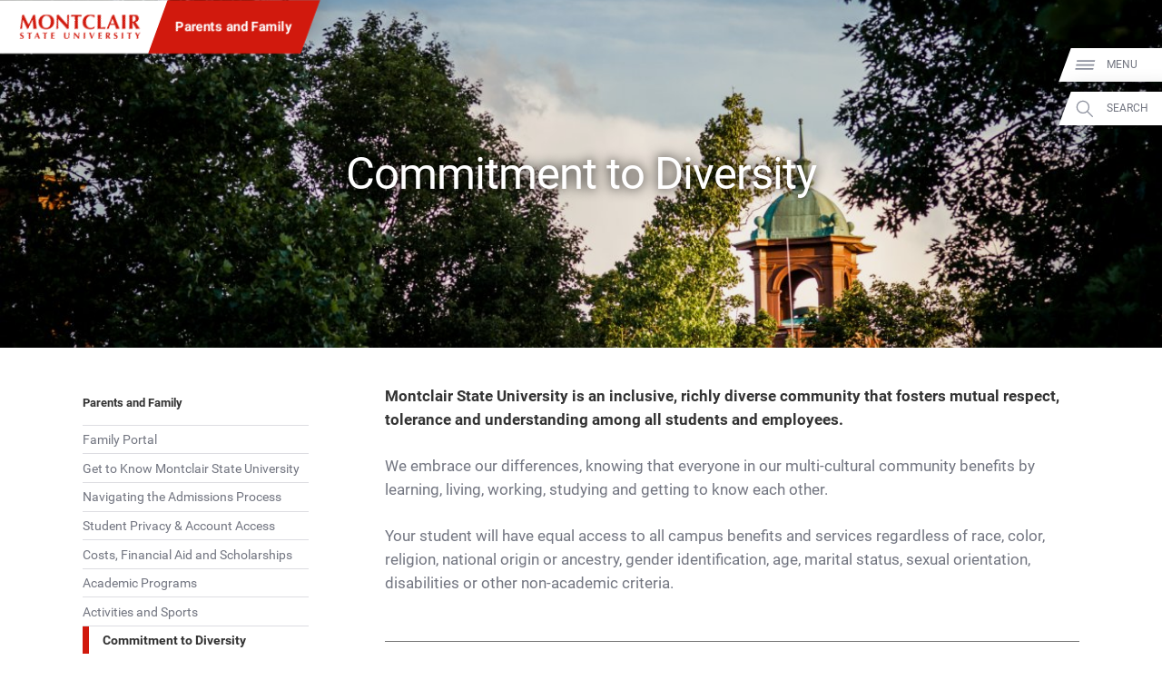

--- FILE ---
content_type: text/javascript; charset=utf-8
request_url: https://www.montclair.edu/hawkeye/data.php?callback=jQuery3710692176289892565_1769013193668&action=types&_=1769013193669
body_size: 377
content:
jQuery3710692176289892565_1769013193668({"status":"success","data":{"page":{"labelSingular":"Page","labelPlural":"Pages","formatter":"PageFormater","bias":1},"people":{"labelSingular":"Person","labelPlural":"People","formatter":"PeopleFormatter","bias":0.7,"updateInterval":86340,"updateFilename":"people.json"},"department":{"labelSingular":"Department","labelPlural":"Departments","formatter":"DepartmentFormatter","bias":1},"academic":{"labelSingular":"Academic Program","labelPlural":"Academic Programs","formatter":"AcademicFormatter","bias":1},"catalog":{"labelSingular":"Catalog Program","labelPlural":"Catalog Programs","formatter":"CatalogFormatter","bias":1,"updateInterval":86340,"updateFilename":"catalog.json"},"program-finder-2025":{"labelSingular":"Academic Program","labelPlural":"Academic Programs","formatter":"ProgramFinder2025Formatter","bias":1,"updateInterval":86340,"updateFilename":"programs.json"},"bloomfield":{"labelSingular":"Bloomfield Page","labelPlural":"Bloomfield Pages","formatter":"PageFormater","bias":1}}});

--- FILE ---
content_type: application/javascript
request_url: https://www.montclair.edu/parents-family/wp-content/themes/msu-prpl/main.js?ver=1761053112
body_size: 33323
content:
window.MSU_Global=new function(){this.showDebug=!1;if((new String(document.location)).indexOf("localhost")>=0||(new String(document.location)).indexOf("www-dev")>=0){this.showDebug=!0}
this.monthLabels=[{"short":"Jan","long":"January"},{"short":"Feb","long":"February"},{"short":"Mar","long":"March"},{"short":"Apr","long":"April"},{"short":"May","long":"May"},{"short":"Jun","long":"June"},{"short":"Jul","long":"July"},{"short":"Aug","long":"August"},{"short":"Sep","long":"September"},{"short":"Oct","long":"October"},{"short":"Nov","long":"November"},{"short":"Dec","long":"December"}];this.dayLabels=[{"short":"Sun","long":"Sunday"},{"short":"Mon","long":"Monday"},{"short":"Tue","long":"Tuesday"},{"short":"Wed","long":"Wednesday"},{"short":"Thur","long":"Thursday"},{"short":"Fri","long":"Friday"},{"short":"Sat","long":"Saturday"}];this.reducedMotion=window.matchMedia(`(prefers-reduced-motion: reduce)`)===!0||window.matchMedia(`(prefers-reduced-motion: reduce)`).matches===!0;this.log=function(inMessage){if(this.showDebug&&("console" in window)){console.log(inMessage)}};this.getCheckWidth=function(){var checkWidth=$(window).width();if(navigator.userAgent.indexOf("Chrome")>=0){if("innerWidth" in window)checkWidth=window.innerWidth}else if(navigator.userAgent.indexOf("Safari")>=0){}else if("innerWidth" in window){checkWidth=window.innerWidth}
return checkWidth};this.getCheckHeight=function(){var checkHeight=$(window).height();if(navigator.userAgent.indexOf("Chrome")>=0){if("innerHeight" in window)checkHeight=window.innerHeight}else if(navigator.userAgent.indexOf("Safari")>=0){}else if("innerHeight" in window){checkHeight=window.innerHeight}
return checkHeight};this.createElement=function(inTagName,inClassName,inID,inText){if(!inTagName)return!1;var ret=document.createElement(inTagName);if(inClassName)ret.className=inClassName;if(inID)ret.id=inID;if(inText)ret.appendChild(document.createTextNode(inText));return ret};this.getTextAsHTML=function(inText){var tmp=this.createElement("div",null,null,inText);return tmp.innerHTML};return this};function MSU_Animator(inData,inDuration,inCallback,inFinish){this.duration=inDuration;this.data=inData;this.animationCallback=inCallback;this.finishCallback=inFinish;this.startTime=null;this.animationHandle=null;this.doFrame=function(){var progress=Math.min(1.0,((new Date()).getTime()-this.startTime)/this.duration);MSU_Global.log("Animation progress: "+progress);this.animationCallback(this.data,progress);if(progress==1.0){if(this.finishCallback){this.finishCallback(this.data,progress)}}else{window.requestAnimationFrame(this.doFrame.bind(this))}}
this.start=function(){MSU_Global.log("Starting animation");MSU_Global.log(this.data);this.startTime=(new Date()).getTime();window.requestAnimationFrame(this.doFrame.bind(this))}}
function MSU_PRPLFooterFoldoutMenu(inObject){this.parentNode=inObject;this.subMenu=$(this.parentNode).find("ul").get(0);this.openLink=null;this.isOpen=!1;this.prevWidth=null;this.ordinal=0;this.label=$(this.parentNode).find("p>a").get(0);this.label=$(this.label).text()+" Footer Menu";this.toggle=function(inEvent){if(this.isOpen){$(this.subMenu).slideUp();$(this.openLink).removeClass("open");$(this.openLink).attr("aria-expanded","false")}else{$(this.subMenu).slideDown();$(this.openLink).addClass("open");$(this.openLink).attr("aria-expanded","true")}
this.isOpen=!this.isOpen};this.handleResize=function(inEvent){var w=MSU_Global.getCheckWidth();var hasChanged=!1;if(this.prevWidth!=w){hasChanged=!0}
if(hasChanged){if(w>=720){$(this.subMenu).show()}else{if(this.isOpen){$(this.subMenu).show()}else{$(this.subMenu).hide()}}}
this.prevWidth=w};if(this.subMenu){if("FooterOrdinal" in MSU_Global){this.ordinal=MSU_Global.FooterOrdinal;MSU_Global.FooterOrdinal++}else{this.ordinal=0;MSU_Global.FooterOrdinal=1}
this.subMenu.id="FooterSubMenu"+this.ordinal;$(this.subMenu).attr("label",this.label);$(this.subMenu).attr("tabindex",-1);$(this.subMenu).attr("role","list");this.openLink=MSU_Global.createElement("A","open-button",null,"+");this.openLink.href="javascript: ;";$(this.openLink).attr("aria-label","Open "+this.label);$(this.openLink).attr("aria-controls",this.subMenu.id);$(this.openLink).attr("role","button");$(this.openLink).attr("aria-expanded","false");this.parentNode.insertBefore(this.openLink,$(this.parentNode).find("p").get(0).nextSibling);$(this.openLink).click(this.toggle.bind(this));$(this.subMenu).hide();$(window).resize(this.handleResize.bind(this));this.handleResize()}};window.HeaderFoldoutCount=0;function MSU_PRPLFoldoutMenu(inObject){this.parentNode=inObject;this.subMenu=$(inObject).find("ul").get(0);this.openLink=null;this.isOpen=!1;this.label=$(this.parentNode).find("a").first().text();this.toggle=function(inEvent){inEvent.preventDefault();if(this.isOpen){$(this.subMenu).slideUp();$(this.openLink).removeClass("open");$(this.openLink).attr("aria-expanded","false");$(this.openLink).attr("aria-label","Open "+this.label)}else{$(this.subMenu).slideDown();this.subMenu.focus();$(this.openLink).addClass("open");$(this.openLink).attr("aria-expanded","true");$(this.openLink).attr("aria-label","Close "+this.label)}
this.isOpen=!this.isOpen};if(this.subMenu){this.openLink=MSU_Global.createElement("A","open-button",null,"+");this.openLink.href="";this.subMenu.parentNode.insertBefore(this.openLink,this.subMenu);$(this.openLink).click(this.toggle.bind(this));$(this.openLink).attr("aria-label","Open "+this.label);$(this.openLink).attr("aria-controls","SidebarFoldable"+window.HeaderFoldoutCount);$(this.openLink).attr("role","button");$(this.openLink).attr("aria-expanded","false");$(this.subMenu).attr("tabindex","-1");$(this.subMenu).attr("id","SidebarFoldable"+window.HeaderFoldoutCount);$(this.subMenu).attr("role","region");$(this.subMenu).attr("aria-label",this.label+" sub-menu");$(this.subMenu).hide();window.HeaderFoldoutCount++}}
window.MSU_PRPLDesktopMenu=new function(){this.navPanel=null;this.menuButton=null;this.mobileMenuButton=null;this.menuPane=null;this.searchButton=null;this.mobileSearchButton=null;this.searchPane=null;this.calendarButton=null;this.calendarPane=null;this.linksButton=null;this.linksPane=null;this.scrim=null;this.isOpen=!1;this.prevWidth=null;this.calendarInitialized=!1;this.calendarListMode=!1;this.tabWrapperBefore=null;this.tabWrapperAfter=null;this.handleResize=function(inEvent){var w=MSU_Global.getCheckWidth();if(w!=this.prevWidth){if(this.isOpen){if(w<720){$(this.scrim).hide();$(this.navPanel).find(".sidebar-wrapper").css("display","block")}else{$(this.scrim).show();$(this.navPanel).find(".sidebar-wrapper").css("display","")}}else{if(w<720){$(this.navPanel).find(".sidebar-wrapper").css("display","none")}else{$(this.navPanel).find(".sidebar-wrapper").css("display","")}}
this.prevWidth=w}};this.setPanelState=function(inState){var validStates=new Array("menu","calendar","search","links");if(validStates.indexOf(inState)>=0||inState==""){for(var i=0;i<validStates.length;i++){$(this.navPanel).removeClass(validStates[i])}
if(inState!="")$(this.navPanel).addClass(inState);}}
this.closeMenu=function(){$(this.navPanel).removeClass("open");$(this.menuButton).removeClass("current");$(this.searchButton).removeClass("current");if(this.calendarButton)$(this.calendarButton).removeClass("current");if(this.linksButton)$(this.linksButton).removeClass("current");$(document.body).removeClass('no-scroll');$(this.navPanel).find(".sidebar-wrapper").attr("aria-hidden","true");if(MSU_Global.getCheckWidth()<720){$(this.navPanel).find(".sidebar-wrapper").fadeOut(500,function(){$(this.menuPane).hide();$(this.searchPane).hide();if(this.calendarPane)$(this.calendarPane).hide();if(this.linksPane)$(this.linksPane).hide();$(this.mobileMenuButton).find("a").first().focus();this.setPanelState("")}.bind(this))}else{$(this.scrim).fadeOut(500,function(){$(this.menuPane).hide();$(this.searchPane).hide();if(this.calendarPane)$(this.calendarPane).hide();if(this.linksPane)$(this.linksPane).hide();$(this.navPanel).addClass("unclickable");$(".header-navigation .close-button").css("display","none");$(".header-navigation .sidebar-social").css("display","none");$(this.menuButton).find("a").first().focus();this.setPanelState("")}.bind(this))}
this.isOpen=!1};this.openMenu=function(){$(this.navPanel).addClass("open");$(this.navPanel).removeClass("unclickable");$(document.body).addClass("no-scroll");$(this.navPanel).find(".sidebar-wrapper").attr("aria-hidden","false");if(MSU_Global.getCheckWidth()<720){$(this.navPanel).find(".sidebar-wrapper").fadeIn()}else{$(this.scrim).fadeIn(500)}
$(".header-navigation .close-button").css("display","block");$(".header-navigation .sidebar-social").css("display","block");this.isOpen=!0};this.tapContainer=function(inEvent){if(this.isOpen&&(inEvent.target==this.navPanel)){this.closeMenu()}};this.switchTo=function(inPane,inButton){var currentPane,currentButton;if(this.calendarButton&&$(this.calendarButton).hasClass("current")){currentButton=this.calendarButton;currentPane=this.calendarPane}else if($(this.searchButton).hasClass("current")){currentButton=this.searchButton;currentPane=this.searchPane}else if($(this.linksButton).hasClass("current")){currentButton=this.linksButton;currentPane=this.linksPane}else{currentButton=this.menuButton;currentPane=this.menuPane}
if(inPane!=currentPane){$(currentButton).removeClass("current");$(inButton).addClass("current");$(currentPane).fadeOut(250,function(){$(inPane).fadeIn(250)})}
if(inButton==this.calendarButton){this.setPanelState("calendar")}else if(inButton==this.searchButton){this.setPanelState("search")}else if(inButton==this.linksButton){this.setPanelState("links")}else if(inButton==this.menuButton){this.setPanelState("menu")}}
this.tapMenu=function(inEvent){if(!this.isOpen){$(this.menuButton).addClass("current");$(this.menuPane).show();$(this.menuPane).attr("tabindex",0);this.setPanelState("menu");this.openMenu();this.menuPane.focus()}else{if($(this.menuButton).hasClass("current")){this.closeMenu()}else{this.switchTo(this.menuPane,this.menuButton)}}};this.tapSearch=function(inEvent){if(!this.isOpen){$(this.searchButton).addClass("current");$(this.searchPane).show();this.setPanelState("search");this.openMenu();$(this.searchPane).find("input#SidebarSearchInput").get(0).focus()}else{if($(this.searchButton).hasClass("current")){this.closeMenu()}else{this.switchTo(this.searchPane,this.searchButton)}}};this.tapLinks=function(inEvent){if(!this.isOpen){$(this.linksButton).addClass("current");$(this.linksPane).show();this.setPanelState("links");this.openMenu();$(this.linksPane).focus()}else{if($(this.linksButton).hasClass("current")){this.closeMenu()}else{this.switchTo(this.linksPane,this.linksButton)}}}
this.tapCalendar=function(inEvent){if(!this.calendarInitialized)this.initCalendar();if(!this.isOpen){$(this.calendarButton).addClass("current");$(this.calendarPane).show();this.setPanelState("calendar");this.openMenu();$(this.calendarPane).focus()}else{if($(this.calendarButton).hasClass("current")){this.closeMenu()}else{this.switchTo(this.calendarPane,this.calendarButton)}}};this.initCalendar=function(){if(!this.calendarInitialized){this.calendarInitialized=!0;var calOpts=window.sidebarCalendarOptions;if(calOpts&&("show" in calOpts)&&calOpts.show==!0){var calURL="//www.montclair.edu/includes/calendar/upcoming-events.php?callback=?";var calParams={};if(("homepage" in calOpts)&&calOpts.homepage==!0){calParams.special="homepage";calParams.MaxEvents=3}else if(("ListID" in calOpts)&&isNaN(parseInt(calOpts.ListID,10))==!1){calURL="//www.montclair.edu/calendar/fetch-list.php?callback=?";calParams.ListID=parseInt(calOpts.ListID,10);this.calendarListMode=!0}else{calParams.CalendarID=calOpts.id;calParams.MaxEvents=3}
$.getJSON(calURL,calParams,this.handleCalendar.bind(this))}}};this.handleCalendar=function(inData){var outputArea=$(this.calendarPane).find(".calendar-output").get(0);if(inData.status=="success"){if(this.calendarListMode){var tmpData=new Array();for(var i in inData.data.Events){var evt=inData.data.Events[i];var today=(new Date()).toISOString().substr(0,10);if(evt.EventStartDate>=today&&evt.InfoTitle){var tmp={"id":evt.EventID,"date":evt.EventStartDate,"title":evt.InfoTitle,"summary":evt.InfoSummary};tmpData.push(tmp)}}
tmpData=tmpData.slice(0,3);inData.data=tmpData}
outputArea.innerHTML="";for(var i in inData.data){var evt=inData.data[i];var tmp=MSU_Global.createElement("A","event");tmp.href="//www.montclair.edu/calendar/view-event.php?id="+evt.id;var tmpDate=new Date(evt.date.replace(/-/g,"/"));var tmpDateString=MSU_Global.monthLabels[tmpDate.getMonth()].short+" "+tmpDate.getDate();tmp.appendChild(MSU_Global.createElement("SPAN","date",null,tmpDateString));tmp.appendChild(MSU_Global.createElement("SPAN","title",null,evt.title));if(evt.summary){tmp.appendChild(MSU_Global.createElement("SPAN","summary",null,evt.summary))}
outputArea.appendChild(tmp)}}};this.handleNews=function(inData){var outputArea=$(this.calendarPane).find(".news-output").get(0);if(inData.status=="success"){var articles=inData.data.slice(0,3);outputArea.innerHTML="";for(var i in articles){var article=articles[i];var tmp=MSU_Global.createElement("A","article");tmp.href="//www.montclair.edu/news/article.php?ChannelID=7&ArticleID="+article.id;var headline=MSU_Global.createElement("SPAN","headline",null,"");headline.innerHTML=article.headline;tmp.appendChild();if(article.lead){tmp.appendChild(MSU_Global.createElement("SPAN","lead",null,article.lead))}
outputArea.appendChild(tmp)}}}
this.goToSearch=function(e){e.preventDefault();MSU_Global.log("Header Sidebar: goToSearch()");if(!this.isOpen){$(this.searchButton).addClass("current");$(this.searchPane).show();$(this.searchPane).focus();this.openMenu()}else{$(this.menuButton).removeClass("current");$(this.searchButton).addClass("current");$(this.menuPane).fadeOut(250,function(){$(this.searchPane).fadeIn(250);$(this.searchPane).focus()}.bind(this))}};this.genericClick=function(inEvent){var tmp=inEvent.target;while(tmp&&!$(tmp).hasClass("nav-tab")){tmp=tmp.parentNode}
if(tmp){var a=$(tmp).find("a").get(0);if(a){var tmp=a.href.split("/");tmp=tmp[tmp.length-1];if(tmp!="#")document.location=a.href}}};this.handleScroll=function(inEvent){var pos=$(window).scrollTop();if(pos>0){if(!$(this.navPanel).hasClass("off-top")){$(this.navPanel).addClass("off-top");$(document.body).addClass("off-top")}}else{if($(this.navPanel).hasClass("off-top")){$(this.navPanel).removeClass("off-top");$(document.body).removeClass("off-top")}}};this.handleFocusTrap=function(inEvent){var tmp=$(this.navPanel).find(".sidebar-wrapper").get(0);if(inEvent.target.id=="HeaderTabWrapBefore"){$(tmp).find("a").last().focus()}else if(inEvent.target.id=="HeaderTabWrapAfter"){$(tmp).find("a").first().focus()}else{MSU_Global.log("ERROR: Menu focus trap called from unknown source")}};this.escapeCheck=function(inEvent){if(inEvent.key=="Escape"){this.closeMenu()}};this.init=function(){this.navPanel=$(".header-navigation").get(0);if(!this.navPanel)return!1;this.menuButton=$(this.navPanel).find(".side-tags .nav-tab.menu").get(0);this.mobileMenuButton=$(this.navPanel).find(".mobile-tags .nav-tab.menu").get(0);this.searchButton=$(this.navPanel).find(".side-tags .nav-tab.search").get(0);this.calendarButton=$(this.navPanel).find(".side-tags .nav-tab.calendar").get(0);this.linksButton=$(this.navPanel).find(".side-tags .nav-tab.links").get(0);this.mobileSearchButton=$(this.navPanel).find(".mobile-tags .nav-tab.search").get(0);this.menuPane=$(this.navPanel).find(".sidebar-menu").get(0);this.searchPane=$(this.navPanel).find(".sidebar-search").get(0);this.calendarPane=$(this.navPanel).find(".sidebar-calendar").get(0);this.linksPane=$(this.navPanel).find(".sidebar-links").get(0);this.scrim=MSU_Global.createElement("DIV","scrim");$(this.scrim).hide();$(this.scrim).click(this.closeMenu.bind(this));document.body.appendChild(this.scrim);$(this.menuPane).hide();$(this.searchPane).hide();if(this.calendarPane){$(this.calendarPane).hide()}
if(this.linksPane){$(this.linksPane).hide()}
$(this.navPanel).click(this.tapContainer.bind(this));$(this.menuButton).click(this.tapMenu.bind(this));$(this.mobileMenuButton).click(this.tapMenu.bind(this));$(this.searchButton).click(this.tapSearch.bind(this));$(this.mobileSearchButton).click(this.tapSearch.bind(this));if(this.calendarButton){$(this.calendarButton).click(this.tapCalendar.bind(this))}
if(this.linksButton){$(this.linksButton).click(this.tapLinks.bind(this))}
$(this.navPanel).find(".nav-tab").click(this.genericClick.bind(this));$(this.navPanel).find(".nav-tab svg").click(this.genericClick.bind(this));$(this.navPanel).find(".close-button a").click(this.closeMenu.bind(this));$(this.navPanel).find(".foldable-menu>ul>li").each(function(idx,el){var tmp=new MSU_PRPLFoldoutMenu(el);el.handler=tmp}.bind(this));$(window).scroll(this.handleScroll.bind(this));this.handleScroll(null);$(window).resize(this.handleResize.bind(this));this.handleResize(null);$(this.navPanel).addClass("unclickable");var accessibilityLink=MSU_Global.createElement("a","a11y-link",null,"Go to Search");accessibilityLink.href="#";$(accessibilityLink).click(this.goToSearch.bind(this));var SkipToContent=$("#SkipToContent").get(0);SkipToContent.parentNode.insertBefore(accessibilityLink,SkipToContent.nextSibling);this.tabWrapperBefore=MSU_Global.createElement("SPAN","a11y-label tab-wrapper","HeaderTabWrapBefore","tab wrap before");$(this.tabWrapperBefore).attr("tabindex","0");$(this.tabWrapperBefore).focus(this.handleFocusTrap.bind(this));this.tabWrapperAfter=MSU_Global.createElement("SPAN","tab-wrapper a11y-label","HeaderTabWrapAfter","tab wrap after");$(this.tabWrapperAfter).attr("tabindex","0");$(this.tabWrapperAfter).focus(this.handleFocusTrap.bind(this));var tmp=$(this.navPanel).find(".sidebar-wrapper").get(0);tmp.insertBefore(this.tabWrapperBefore,tmp.firstChild);tmp.appendChild(this.tabWrapperAfter);$(this.navPanel).keyup(this.escapeCheck.bind(this));if(this.linksPane){var holder=MSU_Global.createElement("div","mobile-links-pane mobile-only",null,null);holder.innerHTML=this.linksPane.innerHTML;this.menuPane.appendChild(holder)}};return this};window.MSU_LiveSearchManager=new function(){this.searchURL="//www.montclair.edu/hawkeye/data.php?callback=?";this.outputArea=null;this.outputCount=null;this.inputElement=null;this.pollingInterval=null;this.intervalLength=10;this.typingTimeout=null;this.typingDelay=200;this.lastSearch="";this.exclusions=new Array("catalog","academic");this.filters=new Array();this.maxResults=10;this.handleFilters=function(inData){MSU_Global.log("MSU_LiveSearchManager.handleFilters()");MSU_Global.log(inData);if("status" in inData&&inData.status=="success"){for(var i in inData.data)if(this.exclusions.indexOf(i)==-1){var t=inData.data[i];this.filters.push({"id":i,"label":t.labelPlural,"active":!0})}
this.lastSearch="";if(this.inputElement.value!=this.lastSearch){this.requestSearch()}}};this.handleSearchResults=function(inData,inTextStatus,injqXHR){if("status" in inData&&inData.status=="success"){var outHTML="";if(inData.data.length>this.maxResults){this.outputCount.innerHTML="<p class='count'>Displaying "+this.maxResults+" of "+inData.data.length+" results.</p>";inData.data=inData.data.slice(0,this.maxResults)}else{this.outputCount.innerHTML="<p class='count'>Displaying "+inData.data.length+" result"+(inData.data.length!=1?"s":"")+".</p>"}
for(var i=0;i<inData.data.length;i++){outHTML+=inData.data[i].html}
this.outputArea.innerHTML=outHTML;this.outputArea.scrollTop=0}};this.requestSearch=function(){this.typingTimeout=null;MSU_Global.log("MSU_LiveSearchManager.requestSearch("+this.lastSearch+")");if(this.lastSearch.length<2){this.outputArea.innerHTML=""}else if(this.filters.length>0){var filterArray=new Array();for(var i in this.filters){if(this.filters[i].active){filterArray.push(this.filters[i].id)}}
$.getJSON(this.searchURL,{"action":"search","q":this.lastSearch,"filter":filterArray.join(",")}).done(this.handleSearchResults.bind(this)).fail(function(inMessage){MSU_Global.log("SearchFailure: "+inMessage)})}};this.poll=function(){var currentQuery=this.inputElement.value.toString().trim().toLowerCase();if(this.lastSearch!=currentQuery){this.lastSearch=currentQuery;if(this.typingTimeout){window.clearTimeout(this.typingTimeout)}
this.typingTimeout=window.setTimeout(this.requestSearch.bind(this),this.typingDelay)}};this.beginPolling=function(){window.ensureCSS(window.themeRoot+"/search-icons.css");MSU_Global.log("MSU_LiveSearchManager.beginPolling()");this.pollingInterval=window.setInterval(this.poll.bind(this),this.intervalLength)};this.endPolling=function(){MSU_Global.log("MSU_LiveSearchManager.endPolling()");window.clearInterval(this.pollingInterval);this.pollingInterval=null};this.init=function(){MSU_Global.log("MSU_LiveSearchManager.init()");this.outputArea=$("#SidebarSearchOutput").get(0);this.outputCount=$("#SidebarSearchOutputCount").get(0);this.inputElement=$(".sidebar-search #SidebarSearchInput").get(0);if(!this.outputArea||!this.inputElement)return!1;if((new String(window.location)).match(/^https?:\/\/(www\.)?bloomfield.edu/)!==null){this.exclusions.push("page");this.exclusions.push("academic");this.exclusions.push("department")}else{this.exclusions.push("bloomfield");this.exclusions.push("bloomfield-department")}
$(this.inputElement).focus(this.beginPolling.bind(this));$(this.inputElement).blur(this.endPolling.bind(this));$.getJSON(this.searchURL,{"action":"types"},this.handleFilters.bind(this))};return this};function MSU_PRPLHomepageHero(inObject){this.obj=inObject;this.minAspect=16/9;this.maxAspect=2/1;this.handleResize=function(inEvent){MSU_Global.log("homepage hero resize");var w=MSU_Global.getCheckWidth();var h=0;var aspect;if(w>=720){h=MSU_Global.getCheckHeight();aspect=w/h;aspect=Math.min(aspect,this.maxAspect);aspect=Math.max(aspect,this.minAspect);h=w/aspect}else{h=w*0.65}
$(this.obj).find(".image-wrapper").css("height",h+"px")}}
function MSU_PRPLHomepageHeroCarousel(inObject){this.obj=inObject;this.slides=new Array();this.activeSlide=0;this.moveNext=function(){var nextSlide=(this.activeSlide+1)%this.slides.length;$(this.slides[this.activeSlide]).attr("aria-hidden","true");$(this.slides[this.activeSlide]).attr("aria-live","off");$(this.slides[this.activeSlide]).attr("tabindex","-1");$(this.slides[this.activeSlide]).fadeOut();$(this.slides[nextSlide]).attr("aria-hidden","false");$(this.slides[nextSlide]).attr("aria-live","off");$(this.slides[nextSlide]).attr("tabindex","0");$(this.slides[nextSlide]).fadeIn(400,function(){MSU_Global.log("resize");$(window).trigger("resize")});this.activeSlide=nextSlide};this.movePrevious=function(){var previousSlide=(this.activeSlide+this.slides.length-1)%this.slides.length;$(this.slides[this.activeSlide]).attr("aria-hidden","true");$(this.slides[this.activeSlide]).attr("aria-live","off");$(this.slides[this.activeSlide]).attr("tabindex","-1");$(this.slides[this.activeSlide]).fadeOut();$(this.slides[previousSlide]).attr("aria-hidden","false");$(this.slides[previousSlide]).attr("aria-live","off");$(this.slides[previousSlide]).attr("tabindex","0");$(this.slides[previousSlide]).fadeIn(400,function(){MSU_Global.log("resize");$(window).trigger("resize")});this.activeSlide=previousSlide}
$(this.obj).find(".homepage-carousel-item").each(function(idx,el){this.slides.push(el);if(idx>0)$(el).hide();}.bind(this));$(this.slides[0]).attr("aria-hidden","false");$(this.slides[0]).attr("tabindex","0");if(this.slides.length>1){$(this.obj).find(".next-nav a").click(this.moveNext.bind(this));$(this.obj).find(".previous-nav a").click(this.movePrevious.bind(this))}else{$(this.obj).find(".next-nav").hide();$(this.obj).find(".previous-nav").hide()}}
window.PRPLHomepageHeroCarouselManager=new function(){this.carousels=new Array();this.add=function(inObject){this.carousels.push(new MSU_PRPLHomepageHeroCarousel(inObject))}
this.init=function(){$(".prpl-homepage-hero-carousel").each(function(idx,el){this.add(el)}.bind(this))}
return this};function MSU_HomepageHawkeye(inObject){this.object=inObject;this.resultsArea=$(inObject).find(".results-area").get(0);this.input=$(inObject).find("input").get(0);this.filters=new Array();this.filterButtons=new Array();this.maxResults=20;this.lastSearch="";this.searchInterval=null;this.searchTimeout=null;this.url="https://www.montclair.edu/hawkeye/data.php?callback=?";this.exclusions=new Array("catalog");this.handleSearch=function(inData){MSU_Global.log("handleSearch");MSU_Global.log(inData);var countOutput=$(this.resultsArea).find(".result-count").get(0);var resultOutput=$(this.resultsArea).find(".result-output").get(0);if(inData.status&&inData.status=="success"){var tmpHTML="";if(inData.data.length==0){countOutput.innerHTML="0 results found"}else{var truncated=!1;if(inData.data.length>this.maxResults){countOutput.innerHTML="Displaying "+this.maxResults+" of "+inData.data.length+" results.";inData.data=inData.data.slice(0,this.maxResults);truncated=!0}else{countOutput.innerHTML="Displaying "+inData.data.length+" result"+(inData.data.length==1?"":"s")+"."}
for(var i in inData.data){tmpHTML+=inData.data[i].html}
if(truncated){tmpHTML+="<p style='text-align: right'><span class='prpl-button'><a href='/search.php?q=";tmpHTML+=encodeURIComponent(this.lastSearch);tmpHTML+="'>See Full Results</a></span></p>"}}
resultOutput.innerHTML=tmpHTML;this.resultsArea.scrollTop=0;window.a11yTools.scan(resultOutput);$(this.resultsArea).addClass("active")}};this.doSearch=function(){this.searchTimeout=null;var filterArray=new Array();for(var i in this.filters){if(this.filters[i].active){filterArray.push(this.filters[i].id)}}
var params={"action":"search","q":this.input.value,"filter":filterArray.join(",")};$.getJSON(this.url,params,this.handleSearch.bind(this))};this.pollSearch=function(){var query=this.input.value;if(query!=this.lastSearch){if(this.searchTimeout!=null){window.clearTimeout(this.searchTimeout);this.searchTimeout=null}
this.searchTimeout=window.setTimeout(this.doSearch.bind(this),200);this.lastSearch=query}};this.startPolling=function(){this.searchInterval=window.setInterval(this.pollSearch.bind(this),100)};this.stopPolling=function(){window.clearInterval(this.searchInterval);this.searchInterval=null};this.handleFilterClick=function(inEvent){var index=inEvent.target.filterIndex;if(index in this.filters){this.filters[index].active=!this.filters[index].active;if(this.filters[index].active){$(this.filterButtons[index]).addClass("active")}else{$(this.filterButtons[index]).removeClass("active")}
this.doSearch()}};this.handleFilters=function(inData){if("status" in inData&&inData.status=="success"){var filterArea=$(this.object).find(".search-toggles").get(0);if(filterArea)for(var i in inData.data)if(this.exclusions.indexOf(i)==-1){var t=inData.data[i];this.filters.push({"id":i,"label":t.labelPlural,"active":!0});var tmpLabel=MSU_Global.createElement("LABEL","filter-label active",null,t.labelPlural);var tmpCheckbox=MSU_Global.createElement("INPUT","filter-checkbox",null,null);tmpCheckbox.type="checkbox";tmpCheckbox.value="true";tmpCheckbox.checked="true";tmpCheckbox.filterIndex=this.filters.length-1;tmpLabel.insertBefore(tmpCheckbox,tmpLabel.firstChild);$(tmpCheckbox).change(this.handleFilterClick.bind(this));this.filterButtons.push(tmpCheckbox);$(tmpCheckbox).attr("aria-controls","HomepageHawkeyeResultCount HomepageHawkeyeResultOutput");filterArea.appendChild(tmpLabel)}
this.lastSearch="";if(this.input.value!=this.lastSearch){this.doSearch()}}};$(this.input).focus(this.startPolling.bind(this));$(this.input).blur(this.stopPolling.bind(this));window.ensureCSS(window.themeRoot+"/search-icons.css");if(this.input.value!=""){this.lastSearch=this.input.value;this.doSearch()}
$.getJSON(this.url,{"action":"types"},this.handleFilters.bind(this))}
function MLT_ResponsiveImage(inElement,inIsBackground){this.element=inElement;this.isBackground=inIsBackground;this.currentSize=0;this.currentPixelRatio=1;this.originalURL=null;this.aspectRatio=null;this.queuedURL=null;this.pollingTimeout=null;this.responsiveImageType="generic";this.sizes=[250,350,500,750,1000,1250,1500,1800];this.variance=1.1;this.preloadImage=null;this.element.responsiveHandler=this;this.isVisible=function(){var rect;if(this.isBackground){rect=this.element.parentNode.getBoundingClientRect()}else{rect=this.element.getBoundingClientRect()}
var viewHeight=Math.max(document.documentElement.clientHeight,window.innerHeight);return!(rect.bottom<0||rect.top-viewHeight>=0)}
this.pollVisible=function(){if(this.isVisible()){MSU_Global.log("Image entered viewport with delayed resize: "+this.element.src);this.doResize(this.queuedURL);this.pollingTimeout}else{this.pollingTimeout=setTimeout(this.pollVisible.bind(this),250)}}
this.setAspect=function(inEvent){MSU_Global.log("MLT_ResponsiveImage.setAspect");var w=inEvent.target.width;var h=inEvent.target.height;if(h&&h>0){this.aspectRatio=w/h;MSU_Global.log(w+"x"+h+", aspect="+this.aspectRatio);this.handleResize()}};this.handleResize=function(){var w=null;if(this.isBackground){var aspect=this.aspectRatio?this.aspectRatio:1.77;var cont={width:0,height:0,aspect:0};if($(this.element.parentNode).hasClass("mlt-background-fixed")){cont.width=MSU_Global.getCheckWidth();cont.height=MSU_Global.getCheckHeight();cont.aspect=cont.width/cont.height}else{cont.width=$(this.element.parentNode).width();cont.height=$(this.element.parentNode).height();cont.aspect=cont.width/cont.height}
if(aspect<cont.aspect){w=cont.width}else{w=cont.height*aspect}}else{w=$(this.element.parentNode).width()}
if(w){var newSize=this.sizes.length-1;var pixelRatio=1;for(var i=this.sizes.length-1;i>=0;i--){if(this.sizes[i]*this.variance>w){newSize=i}}
if("devicePixelRatio" in window){pixelRatio=window.devicePixelRatio}
if((newSize!=this.currentSize)||(pixelRatio!=this.currentPixelRatio)){this.originalURL=this.originalURL.replace(/^http[s]?:\/\/[^\/]+/i,"");url="/responsive-media/cache"+this.originalURL+"."+newSize+"."+(pixelRatio>=1.5?"2x":"1x")+"."+this.responsiveImageType+".jpg";if(this.pollingTimeout)clearTimeout(this.pollingTimeout);if(this.isVisible()){this.doResize(url)}else{this.queuedURL=url;if(!window.MLT_ResponsiveImageHandler.observer){this.pollingTimeout=setTimeout(this.pollVisible.bind(this),250)}}
this.currentSize=newSize;this.currentPixelRatio=pixelRatio}}};this.doResize=function(inURL){this.preloadImage=new Image();$(this.preloadImage).on("load",this.setSourceCallback.bind(this));this.preloadImage.src=inURL}
this.setSourceCallback=function(){if(this.preloadImage){if(this.isBackground){$(this.element.parentNode).css("background-image","url("+this.preloadImage.src+")");this.element.src=this.preloadImage.src}else{this.element.src=this.preloadImage.src}}
this.preloadImage=null};if(this.isBackground){MSU_Global.log("setting background: "+this.element.src);$(this.element.parentNode).css("background-image","url("+this.element.src+")")}
this.originalURL=$(this.element).attr("data-original-image");var tmpURL=this.element.src+"";if(tmpURL.indexOf("?")<0){tmpURL=tmpURL.split(".");tmpURL=tmpURL[tmpURL.length-2];if(tmpURL=="wide"){this.responsiveImageType="wide"}else{this.responsiveImageType="generic"}}
if(this.originalURL){if(this.isBackground){var tmpImg=new Image();tmpImg.onload=this.setAspect.bind(this);tmpImg.src=this.element.src}
$(window).resize(this.handleResize.bind(this));if(this.element.src.indexOf("data:image")===0){this.currentSize=-1}
this.handleResize()}
if(this.isBackground){this.element.parentNode.ResponsiveHandler=this;if(window.MLT_ResponsiveImageHandler.observer)window.MLT_ResponsiveImageHandler.observer.observe(this.element.parentNode);}else{this.element.ResponsiveHandler=this;if(window.MLT_ResponsiveImageHandler.observer)window.MLT_ResponsiveImageHandler.observer.observe(this.element);}};window.MLT_ResponsiveImageHandler=new function(){this.images=new Array();this.observer=null;this.add=function(inElement){if(this.images.indexOf(inElement)<0){if($(inElement).hasClass("mlt-responsive-image")){this.images.push(new MLT_ResponsiveImage(inElement,!1))}else if($(inElement).hasClass("mlt-responsive-background")){this.images.push(new MLT_ResponsiveImage(inElement,!0))}}};this.scan=function(inElement){$(inElement).find(".mlt-responsive-image").each(function(idx,el){MSU_Global.log("Initializing image: "+el.src);this.images.push(new MLT_ResponsiveImage(el,!1))}.bind(this));$(inElement).find(".mlt-responsive-background").each(function(idx,el){this.images.push(new MLT_ResponsiveImage(el,!0))}.bind(this))};this.observerCallback=function(inEntries,inObserver){for(var i=0;i<inEntries.length;i++){var entry=inEntries[i];if((entry.intersectionRatio>inObserver.thresholds[0])&&entry.target.ResponsiveHandler.queuedURL){MSU_Global.log("IntersectionObserver: "+entry.target.ResponsiveHandler.element.src);entry.target.ResponsiveHandler.doResize(entry.target.ResponsiveHandler.queuedURL);entry.target.ResponsiveHandler.queuedURL=null}}};this.init=function(){if("IntersectionObserver" in window){this.observer=new IntersectionObserver(this.observerCallback.bind(this),{root:null,rootMargin:"0px",threshold:0.25})}
this.scan(document.body)}};function PRPL_ResponsiveTable(inElement,inOrdinal){this.el=inElement;this.ord=inOrdinal;this.el.id="ResponsiveTable"+inOrdinal;this.headings=new Array();$(this.el).find("thead th").each(function(idx,el){this.headings.push($(el).text())}.bind(this));MSU_Global.log("Responsive Table Init");MSU_Global.log(this.headings);var outCSS=new Array();for(var i=0;i<this.headings.length;i++){var tmp="";tmp+="table#"+this.el.id;tmp+=" tbody tr";tmp+=" td:nth-of-type("+(i+1)+")";tmp+=":before";tmp+="{content: \""+(this.headings[i].replace(/["]/g,"\\\""))+"\"}";outCSS.push(tmp)}
var outStyleTag=MSU_Global.createElement("STYLE");outStyleTag.type="text/css";outStyleTag.innerHTML="@media (max-width:719px) {\n"+outCSS.join("\n")+"\n}";document.head.appendChild(outStyleTag)}
window.PRPL_ResponsiveTableHandler=new function(){this.tables=new Array();this.currentOrd=0;this.AddTable=function(inElement){this.tables.push(new PRPL_ResponsiveTable(inElement,this.currentOrd));this.currentOrd++};this.init=function(){$(".responsive-table").each(function(idx,el){this.AddTable(el)}.bind(this))};return this};window.tabGroupCount=0;function PRPL_TabGroup(inElement){this.tabGroup=inElement;this.contents=new Array();this.navTray=MSU_Global.createElement("div","nav-tray");this.navButtons=new Array();this.id="TabGroup"+window.tabGroupCount;window.tabGroupCount++;this.handleKeyDown=function(inEvent){var selected=-1;for(var i=0;i<this.navButtons.length;i++){if($(this.navButtons[i]).hasClass("current")){selected=i}}
if(selected<0){selected=0;this.switchToTab(0)}
if(inEvent.key=="ArrowRight"||inEvent.keyCode==39){if(selected<this.navButtons.length-1){this.switchToTab(selected+1);this.navButtons[selected+1].focus();inEvent.preventDefault()}}else if(inEvent.key=="ArrowLeft"||inEvent.keyCode==37){if(selected>0){this.switchToTab(selected-1);this.navButtons[selected-1].focus();inEvent.preventDefault()}}else if(inEvent.key=="Home"||inEvent.keyCode==36){if(selected>0){this.switchToTab(0);this.navButtons[0].focus();inEvent.preventDefault()}}else if(inEvent.key=="End"||inEvent.keyCode==35){if(selected<this.navButtons.length-1){this.switchToTab(this.navButtons.length-1);this.navButtons[this.navButtons.length-1].focus();inEvent.preventDefault()}}};this.handleKeyPress=function(inEvent){var selected=-1;for(var i=0;i<this.navButtons.length;i++){if($(this.navButtons[i]).hasClass("current")){selected=i}}
if(selected<0){selected=0;this.switchToTab(0)}
if(inEvent.key=="Tab"||inEvent.keyCode==9){if(!inEvent.shiftKey){this.contents[selected].focus();inEvent.preventDefault()}}};this.handleNavPanelFocus=function(inEvent){var selected=-1;for(var i=0;i<this.navButtons.length;i++){if($(this.navButtons[i]).hasClass("current")){selected=i}}
if(i>0){$(this.navButtons[i]).focus();inEvent.preventDefault()}
inEvent.preventDefault()}
this.switchToTab=function(inIndex,fromClick){var i;for(i=0;i<this.contents.length;i++){if(i==inIndex){$(this.contents[i]).show();$(this.navButtons[i]).addClass("current");$(this.navButtons[i]).attr("aria-selected","true")}else{$(this.contents[i]).hide();$(this.navButtons[i]).removeClass("current");$(this.navButtons[i]).attr("aria-selected","false")}}
$(window).trigger("resize");if(fromClick){}};this.clickTab=function(inEvent){var idx=0;var i=0;for(i=0;i<this.navButtons.length;i++){if(this.navButtons[i]==inEvent.target)idx=i}
this.switchToTab(idx,!0)};this.addTab=function(el){var h2=$(el).find("h2").get(0);var navButton=MSU_Global.createElement("A","nav-button",null,$(h2).text());navButton.href="javascript: ;";$(navButton).click(this.clickTab.bind(this));$(navButton).attr("tabindex","-1");navButton.insertBefore(MSU_Global.createElement("SPAN","a11y-label",null,"Select Tab: "),navButton.firstChild);this.navTray.appendChild(navButton);this.navButtons.push(navButton);h2.parentNode.removeChild(h2);$(navButton).attr("role","tab")
$(navButton).attr("aria-selected","false");$(el).attr("role","tabpanel");el.id=this.id+"_"+this.navButtons.length.toString();$(navButton).attr("aria-controls",el.id);$(el).attr("tabindex",-1);this.contents.push(el)};$(this.navTray).attr("role","tablist");var tmpEl=this.tabGroup.firstChild;while(tmpEl){if($(tmpEl).hasClass("tab-content")){this.addTab(tmpEl)}
tmpEl=tmpEl.nextSibling}
this.tabGroup.insertBefore(this.navTray,this.tabGroup.firstChild);var a11ylabel=MSU_Global.createElement("p","a11y-label",null,"Tab Group");this.tabGroup.insertBefore(a11ylabel,this.tabGroup.firstChild);$(this.navTray).keypress(this.handleKeyPress.bind(this));$(this.navTray).keydown(this.handleKeyDown.bind(this));$(this.navTray).focus(this.handleNavPanelFocus.bind(this));$(this.navTray).attr("tabindex","0");this.switchToTab(0,!1)}
window.PRPL_TabGroupHandler=new function(){this.tabGroups=new Array();this.add=function(inElement){this.tabGroups.push(new PRPL_TabGroup(inElement))};this.init=function(){MSU_Global.log("Tab Group Init");$(".page-middle .tab-group").each(function(idx,el){this.add(el)}.bind(this))};return this};window.drawerCounter=0;function PRPL_Drawer(inElement){var id="PRPLDrawer"+window.drawerCounter;window.drawerCounter++;this.obj=inElement;this.drawer=null;this.isOpen=!1;this.button=null;this.toggle=function(inEvent){if(this.isOpen){$(this.drawer).slideUp();$(this.obj).removeClass("open");$(this.obj).removeClass("complete");$(this.button).attr("aria-expanded","false");$(this.button).focus()}else{$(this.drawer).slideDown(250,function(){$(this.obj).addClass("complete")}.bind(this));$(this.obj).addClass("open");$(this.button).attr("aria-expanded","true");$(this.drawer).focus()}
this.isOpen=!this.isOpen;$(window).trigger("resize");inEvent.preventDefault()};var header=$(this.obj).find(".prpl-drawer-header").get(0);var label=$(header).text();var a=MSU_Global.createElement("A",null,null,label);a.href="#";$(a).click(this.toggle.bind(this));$(a).attr("role","button");$(a).attr("aria-controls",id);$(a).attr("aria-expanded",!1);var originalLabel=$(a).text();a.insertBefore(MSU_Global.createElement("SPAN","a11y-label",null,"Toggle Drawer: "),a.firstChild);header.innerHTML="";header.appendChild(a);this.button=a;this.drawer=$(this.obj).find(".prpl-drawer-content").get(0);if($(this.obj).hasClass("open")){$(this.drawer).show();this.isOpen=!0;$(this.button).attr("aria-expanded","true");$(this.obj).addClass("complete")}else{$(this.drawer).hide();this.isOpen=!1;$(this.button).attr("aria-expanded","false")}
$(this.drawer).attr("tabindex","-1");$(this.drawer).attr("id",id);$(this.drawer).attr("role","region");$(this.drawer).attr("aria-label",originalLabel)}
window.PRPL_DrawerHandler=new function(){this.drawers=new Array();this.add=function(inElement){this.drawers.push(new PRPL_Drawer(inElement))};this.init=function(){$(".prpl-drawer").each(function(idx,el){this.add(el)}.bind(this));if(document.location.hash&&document.location.hash.length>1){var anchor=document.getElementsByName(document.location.hash.substring(1));if(anchor&&anchor.length>0){var node=anchor[0].parentNode;while(node){if($(node).hasClass("prpl-drawer")){var drawerReference=null;for(var i=0;i<this.drawers.length;i++){if(this.drawers[i].obj==node){drawerReference=this.drawers[i]}}
if(drawerReference&&drawerReference.isOpen==!1){drawerReference.toggle();var nodeOffset=$(node).offset();window.scrollTo(0,Math.max(0,nodeOffset.top-MSU_Global.getCheckWidth()*0.05))}}
node=node.parentNode}}}};return this};function PRPL_ScaledVideo(inElement){this.element=inElement;this.element.PRPL_ScaledVideo=this;this.resize=function(inEvent){var w=$(this.element.parentNode).width();var h=Math.floor(w*9.0/16.0);$(this.element).css("height",h+"px")}
$(this.element).css("width","100%");$(window).resize(this.resize.bind(this));this.resize()}
window.PRPL_ScaledVideoManager=new function(){this.videos=new Array();this.add=function(inElement){if(!("PRPL_ScaledVideo" in inElement)){this.videos.push(new PRPL_ScaledVideo(inElement))}};this.scan=function(inElement){$(inElement).find("iframe").each(function(idx,el){if(el.src.match(/youtube\.com/i)!==null||el.src.match(/vimeo\.com/i)!==null||el.src.match(/montclair\.hosted\.panopto\.com/i)!==null||el.src.match(/montclair\.illumira\.net/i)!==null||el.src.match(/montclair\.njvid\.net/i)!==null){this.add(el)}}.bind(this))}
this.init=function(){this.scan(document.body)};return this};function a11yPhoneNumber(inElement){this.el=inElement;if($(this.el).find(".a11y-phone-number").length!=0){MSU_Global.log("a11yPhoneNumber: parent contains another phone number");$(this.el).removeClass("a11y-phone-number");return!1}
if(this.el.tagName.toLowerCase()=="a"){var tmpSpan=MSU_Global.createElement("SPAN","a11y-phone-number",null,null);var tNode=this.el.firstChild;while(tNode){var nNext=tNode.nextSibling;tmpSpan.appendChild(tNode);tNode=nNext}
this.el.appendChild(tmpSpan);$(this.el).removeClass("a11y-phone-number");this.el=tmpSpan}
$(this.el).addClass("initialized");this.spanEach=function(inStr){var i;var outStr="";for(i=0;i<inStr.length;i++){outStr+=inStr[i]+" "}
return outStr}
this.spaceEach=function(inStr){return(inStr.split("")).join(" ")}
var numString=String($(this.el).text().replace(/[^0-9]/gi,""));if(numString.length==10&&!($(this.el).attr("aria-label"))){var areaCode=numString.substr(0,3);var exchange=numString.substr(3,3);var numPart=numString.substr(6,4);areaCode=this.spanEach(areaCode);exchange=this.spanEach(exchange);var iNumPart=parseInt(numPart,10);if(numPart=="0000"){numPart=this.spanEach(numPart)}else if(Math.floor(numPart/10)%100==0){numPart=numPart+" "}else{var numPart1=numPart.substr(0,2);var numPart2=numPart.substr(2,2);if(parseInt(numPart1,10)<10){numPart1=this.spanEach(numPart1)}else{numPart1=numPart1+" "}
if(parseInt(numPart2,10)<10){numPart2=this.spanEach(numPart2)}else{numPart2=numPart2+" "}
numPart=numPart1+numPart2}
$(this.el).attr("aria-label",areaCode+" "+exchange+" "+numPart)}}
window.a11yTools=new function(){this.phoneNumbers=new Array();this.addPhoneNumber=function(inElement){var tmp=new a11yPhoneNumber(inElement);if(tmp!==!1)this.phoneNumbers.push(tmp);};this.scan=function(inElement){$(inElement).find("a").each(function(idx,el){if(el.href.match(/^tel:/i)){$(el).addClass("a11y-phone-number")}}.bind(this));$(inElement).find(".a11y-phone-number").each(function(idx,el){if(!$(el).hasClass("initialized"))this.addPhoneNumber(el)}.bind(this));};this.init=function(){$("main article").find(".a11y-phone-number").each(function(inIndex,inElement){if($(inElement).hasClass("initialized")){MSU_Global.log("Found improperly initialized phone number: "+$(inElement).text())}
$(inElement).removeClass("initialized");$(inElement).removeAttr("aria-label")});this.scan(document.body)};return this};function MSU_MajorsFilter(inObject){MSU_Global.log("MSU_MajorsFilter init");this.object=inObject;this.listURL="https://www.montclair.edu/hawkeye/academic-export.php?callback=?";this.searchURL="https://www.montclair.edu/hawkeye/data.php?callback=?";this.lastSearch="";this.programs=new Array();this.textInput=$(this.object).find("input").get(0);this.selectInput=$(this.object).find("select").get(0);this.randomButton=$(this.object).find(".randomizer").get(0);this.inputPollingInterval=null;this.doFilterCallback=null;this.outputArea=$(this.object).find(".results-area").get(0);this.exclusions=["the","and","of","with","in"];this.firstRun=!0;this.selectOnBlank=!1;this.handleSearchData=function(inData){if(inData.status=="success"){var filter=$(this.selectInput).val();var resultArray=new Array();var maxItems=8;if(MSU_Global.getCheckWidth()>=720&&!$(document.body).hasClass("homepage")){maxItems=6}
maxItems=100000;for(var i in inData.data){var t=inData.data[i].meta.types.toLowerCase();if(filter=="all"||t.indexOf(filter.toLowerCase())>=0){resultArray.push(inData.data[i])}}
var tmpStr=""+resultArray.length+" matching programs"+(resultArray.length>maxItems?" (showing first "+maxItems+")":"")+".";if(!this.firstRun)$(this.object).find(".result-count").html(tmpStr);tmpStr="";resultArray=resultArray.slice(0,maxItems);for(i in resultArray){tmpStr+="<div class=\"result\">";tmpStr+="<span class=\"image-wrapper\">";tmpStr+="<img class=\"mlt-responsive-background\" data-original-image=\""+resultArray[i].meta.picture+"\" alt=\"\"";tmpStr+=" src=\"/responsive-media/cache/"+(resultArray[i].meta.picture)+".0.1x.generic.jpg\" />";tmpStr+="</span>";tmpStr+="<h2 class=\"title\"><a href=\""+resultArray[i].url+"\">"+resultArray[i].title+"</a></h2>";tmpStr+="<span class=\"summary\">"+resultArray[i].summary+"</span>";var types=resultArray[i].meta.types.replace(/,/gi,", ");types=this.ucwords(types);tmpStr+="<span class=\"offering\">Programs Offered: "+types+"</span>";tmpStr+="</div>"}
this.outputArea.innerHTML=tmpStr;MLT_ResponsiveImageHandler.scan(this.outputArea);this.firstRun=!1}}
this.ucwords=function(str){return(str+'').replace(/^([a-z\u00E0-\u00FC])|\s+([a-z\u00E0-\u00FC])/g,function($1){return $1.toUpperCase()})};this.doFilter=function(){MSU_Global.log("MSU_MajorsFilter.doFilter");this.doFilterCallback=null;this.lastSearch=$(this.textInput).val();var params={"q":$(this.textInput).val(),"action":"search","filter":"academic"};if(params.q==""){console.log(this.programs);this.handleSearchData({status:"success",data:this.programs})}else{$.getJSON(this.searchURL,params,this.handleSearchData.bind(this))}};this.handleData=function(inData){MSU_Global.log("MSU_MajorsFilter.handleData");MSU_Global.log(inData);if(inData.status=="success"){this.programs=inData.data;for(var i in this.programs){this.programs[i].types=this.programs[i].meta.types.split(",");this.programs[i].terms=this.programs[i].title.toLowerCase().replace(/[^a-z0-9]/g," ").replace(/^[\s\t\r\n]+/,"").replace(/[\s\t\r\n]+$/,"").replace(/[\s\t\r\n]+/g," ").split(" ")}
this.doFilter()}};this.inputFocus=function(inEvent){MSU_Global.log("MSU_MajorsFilter.inputFocus");this.inputPollingInterval=window.setInterval(this.inputPoll.bind(this),10);var docWidth=MSU_Global.getCheckWidth();var topPadding=docWidth>=720?(docWidth*0.06):(docWidth*0.3);var inputOffset=docWidth>=720?$(this.object).offset():$(this.textInput.parentElement).offset();if((inputOffset.top-topPadding)>$(window).scrollTop()){var anim=new MSU_Animator({startPos:$(window).scrollTop(),endPos:inputOffset.top-topPadding},500,function(inData,progress){progress=0.5-0.5*Math.cos(progress*Math.PI);var pos=inData.startPos+progress*(inData.endPos-inData.startPos);window.scrollTo(0,pos)},null);anim.start()}};this.inputBlur=function(inEvent){window.clearInterval(this.inputPollingInterval);this.inputPollingInterval=null};this.inputPoll=function(){var searchString=this.textInput.value;if(searchString!=this.lastSearch){if(this.doFilterCallback){window.clearTimeout(this.doFilterCallback)}
this.doFilterCallback=window.setTimeout(this.doFilter.bind(this),200);this.lastSearch=searchString}};this.changeFilter=function(){if(this.doFilterCallback){window.clearTimeout(this.doFilterCallback)}
this.doFilterCallback=window.setTimeout(this.doFilter.bind(this),200);if($(this.textInput).val()=="")this.selectOnBlank=!0};this.pickRandom=function(inEvent){var selType=$(this.selectInput).val().toLowerCase();var tempList=new Array();if(selType=="all"){tempList=tempList.concat(this.programs)}else{for(var i=0;i<this.programs.length;i++){if(this.programs[i].meta.types.toLowerCase().indexOf(selType)!=-1){tempList.push(this.programs[i])}}}
var randIndex=Math.floor(Math.random()*tempList.length);this.textInput.value=tempList[randIndex].title;$(this.textInput).focus();inEvent.preventDefault()}
$(this.textInput).focus(this.inputFocus.bind(this));$(this.textInput).blur(this.inputBlur.bind(this));$(this.selectInput).change(this.changeFilter.bind(this));$(this.randomButton).click(this.pickRandom.bind(this));$(this.object).find("a.random-link").click(this.pickRandom.bind(this));$.getJSON(this.listURL,{},this.handleData.bind(this))}
window.emergencyNotificationHandler=new function(){this.scrim=null;this.notificationObj=null;this.showButton=null;this.headline=null;this.closeButton=null;this.previousFocus=null;this.tabWrapBefore=function(){$(this.closeButton).focus()};this.tabWrapAfter=function(){$(this.headline).focus()};this.buildHTML=function(inData){this.wrapper=MSU_Global.createElement("ASIDE","emergency-notice-wrapper");this.notificationObj=MSU_Global.createElement("DIV","emergency-notice "+inData.type,"EmergencyNoticeDialog",null);$(this.notificationObj).attr("role","dialog");$(this.notificationObj).attr("aria-labelledby","EmergencyNoticeTitle");$(this.notificationObj).attr("aria-describedby","EmergencyNoticeDescription");var tabWrapBeforeButton=MSU_Global.createElement("SPAN","tab-wrapper a11y-label",null,"tab wrap before");$(tabWrapBeforeButton).attr("tabindex",0);$(tabWrapBeforeButton).focus(this.tabWrapBefore.bind(this));this.notificationObj.appendChild(tabWrapBeforeButton);this.headline=MSU_Global.createElement("h2","headline","EmergencyNoticeTitle",inData.headline);$(this.headline).attr("tabindex","0");this.notificationObj.appendChild(this.headline);var description=MSU_Global.createElement("div","description","EmergencyNoticeDescription",null);description.innerHTML=inData.details;this.notificationObj.appendChild(description);var tDate=new Date(inData.timestamp*1000);var timestamp=MSU_Global.createElement("p","timestamp",null,"Notification Updated: "+tDate.toLocaleString());this.notificationObj.appendChild(timestamp);this.closeButton=MSU_Global.createElement("button","close");this.closeButton.innerHTML='<svg viewBox="0 0 30 30"><use xlink:href="#close-x"></use></svg>';$(this.closeButton).attr("aria-label","close dialog");$(this.closeButton).click(this.hideNotice.bind(this));this.notificationObj.appendChild(this.closeButton);var tabWrapAfterButton=MSU_Global.createElement("SPAN","tab-wrapper a11y-label",null,"tab wrap after");$(tabWrapAfterButton).attr("tabindex","0");$(tabWrapAfterButton).focus(this.tabWrapAfter.bind(this));this.notificationObj.appendChild(tabWrapAfterButton);this.scrim=MSU_Global.createElement("DIV","emergency scrim");$(this.scrim).click(this.hideNotice.bind(this));this.showButton=MSU_Global.createElement("a","emergency-show-button "+inData.type);this.showButton.href="javascript: ;";$(this.showButton).attr("aria-label","show emergency notice");$(this.showButton).click(this.showNotice.bind(this));document.body.appendChild(this.scrim);this.wrapper.appendChild(this.notificationObj);document.body.appendChild(this.wrapper);$(".page-header").get(0).appendChild(this.showButton)};this.showNotice=function(){$(document.body).addClass("no-scroll");$(this.scrim).fadeIn();$(this.notificationObj).fadeIn();this.previousFocus=document.activeElement;$(this.headline).focus()};this.hideNotice=function(){$(document.body).removeClass("no-scroll");$(this.scrim).fadeOut();$(this.notificationObj).fadeOut();if(this.previousFocus&&typeof($(this.previousFocus).attr("tabindex"))!="undefined"&&parseInt($(this.previousFocus).attr("tabindex"),10)>=0){MSU_Global.log("sending focus to previous object");$(this.previousFocus).focus()}else{MSU_Global.log("sending focus to first link in body");$("a").first().focus()}};this.handleData=function(inData){if(!inData.display)return!1;MSU_Global.log("Checking start/end time for emergency notice");if("startDateTime" in inData&&"endDateTime" in inData&&inData.startDateTime!=""&&inData.endDateTime!=""){var sTime=new Date(inData.startDateTime);var eTime=new Date(inData.endDateTime);MSU_Global.log("Start time: "+sTime.toLocaleString());MSU_Global.log("End time: "+eTime.toLocaleString());if(sTime.toString()!="Invalid Date"&&eTime.toString()!="InvalidDate"){MSU_Global.log("valid dates found, checking against now");var now=new Date();MSU_Global.log(now.toLocaleString());if(now<sTime||now>eTime)return!1}}else{MSU_Global.log("no start/end time found")}
ensureCSS(window.themeRoot+"/emergency-icons.css");this.buildHTML(inData);var viewTimestamp=!1;var cookies=(new String(document.cookie)).split(";");for(var i=0;i<cookies.length;i++){var tmp=cookies[i].split("=");if(tmp[0]=="emergencyViewed"||tmp[0]==" emergencyViewed")viewTimestamp=parseInt(unescape(tmp[1]),10);}
if(viewTimestamp&&viewTimestamp>(inData.timestamp*1000)){}else{document.cookie="emergencyViewed="+(new Date()).getTime()+";path=/";this.showNotice()}};this.init=function(){$.getJSON("/wp-content/uploads/emergency-notice.js?junkValue="+(new Date()).getTime(),{},this.handleData.bind(this))};return this};function PRPL_PhotoGalleryItem(inElement,inParent){this.obj=inElement;this.zoomed=!1;this.parent=inParent;this.obj.galleryInitialized=!0;this.toggleZoom=function(inEvent){if(this.zoomed){this.parent.setCurrent(null);$(this.obj).removeClass("enlarged");$(document.body).removeClass("no-scroll");$(this.obj).find(".open-button a").focus()}else{this.parent.setCurrent(this);$(this.obj).addClass("enlarged");$(document.body).addClass("no-scroll");$(this.obj).find(".close-button a").focus()}
this.zoomed=!this.zoomed;$(window).trigger("resize")}
this.forceClose=function(){if(this.zoomed){$(this.obj).removeClass("enlarged");this.zoomed=!1}}
$(this.obj).click(this.toggleZoom.bind(this))}
function PRPL_PhotoGallery(inElement){this.obj=inElement;this.items=new Array();this.currentItem=null;this.add=function(inElement){if(!inElement.galleryInitialized){this.items.push(new PRPL_PhotoGalleryItem(inElement,this))}};this.scan=function(){$(this.obj).find(".gallery-item").each(function(idx,el){this.add(el)}.bind(this))};this.setCurrent=function(inObj){var inCurrent=-1;for(var i=0;i<this.items.length;i++){if(inObj==this.items[i]){inCurrent=i}}
if(inCurrent>=0&&inCurrent<this.items.length){if(this.currentItem!=null){this.items[this.currentItem].forceClose()}
this.currentItem=inCurrent;$(this.obj).addClass("active")}else{this.currentItem=null;$(this.obj).removeClass("active")}}
this.goNext=function(inEvent){if(this.currentItem!==null){var newItem=this.currentItem+1;if(newItem<0)newItem=0;if(newItem>=this.items.length)newItem=this.items.length-1;if(newItem!=this.currentItem){this.items[this.currentItem].forceClose();this.items[newItem].toggleZoom()}}}
this.goPrevious=function(inEvent){if(this.currentItem!==null){var newItem=this.currentItem-1;if(newItem<0)newItem=0;if(newItem>=this.items.length)newItem=this.items.length-1;if(newItem!=this.currentItem){this.items[this.currentItem].forceClose();this.items[newItem].toggleZoom()}}}
this.scan();$(this.obj).find(".previous-button").click(this.goPrevious.bind(this));$(this.obj).find(".next-button").click(this.goNext.bind(this));this.obj.galleryInitialized=!0}
window.PRPL_PhotoGalleryHandler=new function(){this.galleries=new Array();this.add=function(inElement){if(!inElement.galleryInitialized){this.galleries.push(new PRPL_PhotoGallery(inElement))}};this.scan=function(inParent){$(inParent).find(".prpl-photo-gallery").each(function(idx,el){this.add(el)}.bind(this))}
this.init=function(){this.scan(document.body)}
return this};function MSU_CalendarBimonth(inObject){this.obj=inObject;this.calendarID=$(this.obj).attr("data-calendar-id");this.url="//www.montclair.edu/includes/calendar/upcoming-events.php?callback=?";this.maxEvents=1000;this.metaKey=null;this.metaValue=null;this.formatDate=function(inDate){var ret="";ret+=inDate.getFullYear();ret+="-";ret+=((inDate.getMonth()<9)?"0":"")+(inDate.getMonth()+1);ret+="-";ret+=((inDate.getDate()<10)?"0":"")+(inDate.getDate());return ret}
this.getDaysInMonth=function(inDate){var t=new Date(inDate);t.setMonth(t.getMonth()+1);t.setDate(0);return t.getDate()}
this.handleFeed=function(inData){var startDate=new Date();startDate.setDate(1);startDate.setHours(12,0,0);for(var mo=0;mo<2;mo++){var CurrentMonth=startDate.getMonth()+1;var CurrentDay=1;var DaysInMonth=this.getDaysInMonth(startDate);var DayStatus=new Array(DaysInMonth);for(var i=0;i<DaysInMonth;i++){DayStatus[i]=!1}
for(var i=0;i<inData.data.length;i++){var tDate=inData.data[i].date.split("-");if(parseInt(tDate[1],10)==CurrentMonth){DayStatus[parseInt(tDate[2],10)]=!0}}
var monthHolder=MSU_Global.createElement("div","month-holder");var monthHeader=MSU_Global.createElement("span","month-header",null,MSU_Global.monthLabels[CurrentMonth-1].long);monthHolder.appendChild(monthHeader);CurrentDay-=startDate.getDay();while(CurrentDay<=DaysInMonth){var WeekRow=MSU_Global.createElement("div","week-row");for(var w=0;w<7;w++){if(CurrentDay<1||CurrentDay>DaysInMonth){var blank=MSU_Global.createElement("div","weekday blank");WeekRow.appendChild(blank)}else{var calDay=MSU_Global.createElement("div","weekday");if(DayStatus[CurrentDay]){var a=MSU_Global.createElement("a",null,null,CurrentDay);a.href="https://www.montclair.edu/calendar/?view=day";a.href+="&date="+this.formatDate(new Date(startDate.getFullYear(),CurrentMonth-1,CurrentDay));if(this.calendarID.match(/[^0-9]/)==null){a.href+="&calendar="+this.calendarID}
calDay.appendChild(a)}else{calDay.appendChild(document.createTextNode(CurrentDay))}
WeekRow.appendChild(calDay)}
CurrentDay ++}
monthHolder.appendChild(WeekRow)}
this.obj.appendChild(monthHolder);startDate.setMonth(startDate.getMonth()+1)}}
if(this.calendarID){var startDate=new Date();startDate.setDate(1);startDate.setHours(12,0,0);var endDate=new Date(startDate);endDate.setMonth(endDate.getMonth()+2);var params={"CalendarID":this.calendarID};params.StartDate=this.formatDate(startDate);params.EndDate=this.formatDate(endDate);if($(this.obj).attr("data-meta-key")){this.metaKey=$(this.obj).attr("data-meta-key");if($(this.obj).attr("data-meta-value"))this.metaValue=$(this.obj).attr("data-meta-value");}
$.getJSON(this.url,params,this.handleFeed.bind(this))}}
function MSU_CalendarFeed(inObject){this.obj=inObject;this.calendarID=$(this.obj).attr("data-calendar-id");this.url="//www.montclair.edu/includes/calendar/upcoming-events.php?callback=?";this.maxEvents=10;this.metaKey=null;this.metaValue=null;this.public=!1;this.handleFeed=function(inData){if("status" in inData&&inData.status=="success"){if(this.metaKey){var tmpArray=new Array();for(var i=0;i<inData.data.length;i++){var meta=inData.data[i].metaData;if((this.metaKey in meta)&&(this.metaValue==null||meta[this.metaKey]==this.metaValue)){tmpArray.push(inData.data[i])}}
inData.data=tmpArray.slice(0,this.maxEvents)}
var displayImages=!($(this.obj).hasClass("no-images"));for(var i=0;i<inData.data.length;i++){var event=inData.data[i];var calendarItem=MSU_Global.createElement("div","calendar-item");var imageHolder=MSU_Global.createElement("div","image-holder");if(displayImages&&event.thumbnail){var img=MSU_Global.createElement("img","mlt-responsive-background");$(img).attr("data-original-image","/cdn/calendar/"+event.thumbnail);img.src="/responsive-media/cache/cdn/calendar/"+event.thumbnail+".0.1x.generic.jpg";img.alt="Feature image for "+event.title;imageHolder.appendChild(img)}
event.date=event.date.replace(/-/gi,"/");var tDate=new Date(event.date+" 12:00:00");var dateString=MSU_Global.dayLabels[tDate.getDay()].long;dateString+=", "+MSU_Global.monthLabels[tDate.getMonth()].long;dateString+=" "+tDate.getDate();var h3=MSU_Global.createElement("p","event-heading");var preHead=MSU_Global.createElement("span","pre-heading",null,dateString);$(preHead).attr("aria-hidden","true");var link=MSU_Global.createElement("a",null,null,event.title);var a11yspan=MSU_Global.createElement("span","a11y-label",null,dateString+" ");link.insertBefore(a11yspan,link.firstChild);link.href="//www.montclair.edu/calendar/view-event.php?id="+event.id;h3.appendChild(preHead);h3.appendChild(document.createElement("br"));h3.appendChild(link);var summary=MSU_Global.createElement("p","summary",null,event.summary);calendarItem.appendChild(imageHolder);calendarItem.appendChild(h3);calendarItem.appendChild(summary);this.obj.appendChild(calendarItem);window.MLT_ResponsiveImageHandler.scan(this.obj)}}};if(this.calendarID){var maxEvents=parseInt($(this.obj).attr("data-max-events"),10);if(maxEvents){maxEvents=Math.max(4,Math.min(16,maxEvents))}else{maxEvents=8}
if($(this.obj).attr("data-public")=="true"){this.public=!0}
var params={"CalendarID":this.calendarID};if($(this.obj).attr("data-start-date")&&$(this.obj).attr("data-end-date")){this.maxEvents=maxEvents;params.StartDate=$(this.obj).attr("data-start-date");params.EndDate=$(this.obj).attr("data-end-date");if($(this.obj).attr("data-meta-key")){this.metaKey=$(this.obj).attr("data-meta-key");if($(this.obj).attr("data-meta-value"))this.metaValue=$(this.obj).attr("data-meta-value");}}else if($(this.obj).attr("data-meta-key")){this.maxEvents=maxEvents;params.MaxEvents=100;this.metaKey=$(this.obj).attr("data-meta-key");if($(this.obj).attr("data-meta-value"))this.metaValue=$(this.obj).attr("data-meta-value");}else{this.maxEvents=maxEvents;params.MaxEvents=maxEvents}
if($(this.obj).attr("data-public")=="true"){params.special="public"}
$.getJSON(this.url,params,this.handleFeed.bind(this));if(!$(this.obj).hasClass("vertical")){$(this.obj).addClass("horizontal")}}}
function MSU_CalendarFeed_25Live(inObject){this.obj=inObject;this.filterView=$(this.obj).attr("data-filter-view");this.url="https://www.montclair.edu/includes/calendar/25live-transponder.php?callback=?";this.maxEvents=10;this.startDate=$(this.obj).attr("data-start-date");this.endDate=$(this.obj).attr("data-end-date");this.showTimes=$(this.obj).attr("data-show-times");this.showLocation=$(this.obj).attr("data-show-location");this.handleFeed=function(inData){if("status" in inData&&inData.status=="success"){var displayImages=!($(this.obj).hasClass("no-images"));inData.data=inData.data.slice(0,this.maxEvents);if(inData.data.length==0){var calendarMessage=MSU_Global.createElement("p","calendar-message",null,"Please check back soon for future events.");this.obj.appendChild(calendarMessage)}
for(var i=0;i<inData.data.length;i++){var event=inData.data[i];var thumbMatches=event.description.match(/src=\"([^\"]*)\"/i);if(thumbMatches&&thumbMatches.length>=2){event.thumbnail=thumbMatches[1];tmp=document.createElement("SPAN");tmp.innerHTML=event.thumbnail;event.thumbnail=$(tmp).text()}
var titleScrub=MSU_Global.createElement("SPAN");titleScrub.innerHTML=event.title;event.title=$(titleScrub).text();var calendarItem=MSU_Global.createElement("div","calendar-item");var imageHolder=MSU_Global.createElement("div","image-holder");if(displayImages&&event.thumbnail){$(imageHolder).css("background-image","url('"+event.thumbnail+"')")}
var tDate=new Date(event.startDateTime+event.startTimeZoneOffset);var dateString=MSU_Global.dayLabels[tDate.getDay()].long;dateString+=", "+MSU_Global.monthLabels[tDate.getMonth()].long;dateString+=" "+tDate.getDate();if(this.showTimes=="true"){dateString+=", "+((tDate.getHours()+11)%12+1)+":"+String(tDate.getMinutes()).padStart(2,'0')+(tDate.getHours()>=12?" p.m.":" a.m.")}
var h3=MSU_Global.createElement("p","event-heading");var preHead=MSU_Global.createElement("span","pre-heading",null,dateString);$(preHead).attr("aria-hidden","true");var link=MSU_Global.createElement("a",null,null,event.title);var a11yspan=MSU_Global.createElement("span","a11y-label",null,dateString);link.insertBefore(a11yspan,link.firstChild);link.href=event.permaLinkUrl;h3.appendChild(preHead);h3.appendChild(document.createElement("br"));h3.appendChild(link);event.summary=null;for(var cs in event.customFields){if(event.customFields[cs].label=="Summary"){event.summary=event.customFields[cs].value}}
calendarItem.appendChild(imageHolder);calendarItem.appendChild(h3);if(this.showLocation=="true"&&event.location){var location=MSU_Global.createElement("p","location",null,null);location.innerHTML=event.location;$(location).text($(location).text());calendarItem.appendChild(location)}
if(event.summary){var summary=MSU_Global.createElement("p","summary",null,null);summary.innerHTML=event.summary;$(summary).text($(summary).text());calendarItem.appendChild(summary)}
this.obj.appendChild(calendarItem)}}else{MSU_Global.log("25Live feed: feed failure message: "+inData.message)}};if(this.filterView){var maxEvents=parseInt($(this.obj).attr("data-max-events"),10);if(maxEvents){maxEvents=Math.max(4,Math.min(64,maxEvents))}else{maxEvents=8}
this.maxEvents=maxEvents;var params={"filterView":this.filterView};if(this.startDate&&this.startDate!=""&&this.endDate&&this.endDate!=""){params.startdate=this.startDate;params.enddate=this.endDate}
$.getJSON(this.url,params,this.handleFeed.bind(this));if(!$(this.obj).hasClass("vertical")){$(this.obj).addClass("horizontal")}}}
window.MSU_CalendarFeedManager=new function(){this.feedList=new Array();this.bimonthList=new Array();this.list25Live=new Array();this.add=function(inObject){if(!inObject.calendarInitialized){this.feedList.push(new MSU_CalendarFeed(inObject))}}
this.addBimonth=function(inObject){if(!inObject.calendarInitialized){this.bimonthList.push(new MSU_CalendarBimonth(inObject))}}
this.add25Live=function(inObject){if(!inObject.calendarInitialized){this.list25Live.push(new MSU_CalendarFeed_25Live(inObject))}}
this.scan=function(inBase){$(inBase).find(".prpl-calendar-feed").each(function(idx,el){this.add(el)}.bind(this));$(inBase).find(".prpl-calendar-bimonth").each(function(idx,el){this.addBimonth(el)}.bind(this));$(inBase).find(".prpl-calendar-25live").each(function(idx,el){this.add25Live(el)}.bind(this))}
this.init=function(){this.scan(document.body)}
return this};function MLT_BackgroundVideo(inElement){this.element=inElement;this.manuallyPaused=!1;this.playPauseButton=MSU_Global.createElement("A","video-play-pause","","");this.playPauseButtonLabel=MSU_Global.createElement("SPAN","a11y-label","","pause");this.hasPauseButton=$(this.element).attr('data-has-pause-button');this.playPauseButton.appendChild(this.playPauseButtonLabel);this.isVisible=function(inElement){var rect;if(!inElement)inElement=this.element;rect=inElement.getBoundingClientRect();var viewHeight=Math.max(document.documentElement.clientHeight,window.innerHeight);return!(rect.bottom<0||rect.top-viewHeight>=0)}
this.scrollHandler=function(inEvent){if(!this.isVisible(this.element.parentNode)){this.element.pause();$(this.element).hide()}else if(MSU_Global.getCheckWidth()>=720){if(!this.manuallyPaused)this.element.play();$(this.element).show()}else{this.element.pause();$(this.element).hide()}}
this.togglePlayPause=function(inEvent){this.manuallyPaused=!this.manuallyPaused;if(this.manuallyPaused){this.element.pause();$(this.playPauseButton).addClass("paused")}else{if(this.isVisible(this.element.parentNode)&&MSU_Global.getCheckWidth()>=720){this.element.play();$(this.element).show()}
$(this.playPauseButton).removeClass("paused")}
inEvent.preventDefault()}
this.resizeHandler=function(inEvent){if(!this.isVisible(this.element.parentNode)){this.element.pause();$(this.element).hide()}else if(MSU_Global.getCheckWidth()>=720){if(!this.manuallyPaused)this.element.play();$(this.element).show()}else{this.element.pause();$(this.element).hide()}
var w=this.element.videoWidth;if(w){var vidAspect=w/this.element.videoHeight;var parentAspect=$(this.element.parentNode).width()/$(this.element.parentNode).height();if(parentAspect>vidAspect){this.element.style.width="100%";this.element.style.height="auto"}else{this.element.style.width="auto";this.element.style.height="100%"}}};$(this.element.parentNode).css("background-image","url("+this.element.poster+")");$(window).resize(this.resizeHandler.bind(this));$(window).scroll(this.scrollHandler.bind(this));if(this.hasPauseButton=="true"){this.playPauseButton.href="#";this.element.parentNode.appendChild(this.playPauseButton);$(this.playPauseButton).click(this.togglePlayPause.bind(this))}
this.resizeHandler();$(this.element).on("canplay",function(){MSU_Global.log("Video loop starting");this.element.style.position="absolute";this.element.style.top="50%";this.element.style.left="50%";this.element.style.transform="translate(-50%, -50%)";this.resizeHandler()}.bind(this))}
window.MLT_BackgroundVideoHandler=new function(){this.videos=new Array();this.init=function(){$(".mlt-background-video").each(function(idx,el){this.videos.push(new MLT_BackgroundVideo(el))}.bind(this))};return this};window.PRPL_DesktopOnlyVideo=new function(){this.videos=new Array();this.add=function(inElement){this.videos.push(inElement);var src=$(inElement).attr("data-src");var poster=$(inElement).attr("data-poster");var alt=$(inElement).attr('data-alt');var av1=$(inElement).attr('data-av1');var hasPauseButton=$(inElement).attr('data-has-pause-button');if(MSU_Global.getCheckWidth()>=720&&MSU_Global.reducedMotion==!1){var v=MSU_Global.createElement("video","mlt-background-video",null,null);v.poster=poster;v.muted="true";v.loop="true";$(v).attr("data-has-pause-button",hasPauseButton);if(av1){var av1Src=MSU_Global.createElement("source");av1Src.src=av1;av1Src.type="video/mp4; codecs=av01.0.31M.08";v.appendChild(av1Src)}
var mp4Src=MSU_Global.createElement("source");mp4Src.src=src;mp4Src.type="video/mp4; codecs=avc1.640032";v.appendChild(mp4Src);inElement.parentNode.insertBefore(v,inElement)}else{var img=MSU_Global.createElement("img","mlt-responsive-background",null,null);$(img).attr("data-original-image",poster);img.src="/responsive-media/cache"+poster+".0.1x.generic.jpg";img.alt=alt;inElement.parentNode.insertBefore(img,inElement)}}
this.init=function(){$(".prpl-desktop-only-video").each(function(idx,el){this.add(el)}.bind(this))}}
window.dragCapture=new function(){this.captureTarget=null;this.dragStartX=null;this.dragStartY=null;this.clickEligible=!1;this.clickRadius=10;this.touchWhich=null;this.swipeThreshold=400;this.swipeCommandQueue=null;this.swipeCommandQueueLen=5;this.capture=function(obj,e){MSU_Global.log("capturing drag for "+obj);this.captureTarget=obj;if(e.type=="touchstart"){this.touchWhich=e.which;this.dragStartX=e.changedTouches[e.which].pageX;this.dragStartY=e.changedTouches[e.which].pageY}else{this.dragStartX=e.pageX;this.dragStartY=e.pageY}
this.clickEligible=!0;this.swipeCommandQueue=new Array();this.swipeCommandQueue.push({dragX:this.dragStartX,dragY:this.dragStartY,ts:(new Date()).getTime()})};this.release=function(){this.captureTarget=null}
this.eventHandler=function(e){if(this.captureTarget!=null){while(this.swipeCommandQueue.length>this.swipeCommandQueueLen){this.swipeCommandQueue.shift()}
e.dragStartX=this.dragStartX;e.dragStartY=this.dragStartY;e.dragX=(e.type.indexOf("touch")!=-1?e.changedTouches[this.touchWhich].pageX:e.pageX);e.dragY=(e.type.indexOf("touch")!=-1?e.changedTouches[this.touchWhich].pageY:e.pageY);e.dragOffsetX=e.dragX-e.dragStartX;e.dragOffsetY=e.dragY-e.dragStartY;this.swipeCommandQueue.push({dragX:e.dragX,dragY:e.dragY,ts:(new Date()).getTime()});var l=this.swipeCommandQueue.length-1;e.dragVelX=1000*(this.swipeCommandQueue[l].dragX-this.swipeCommandQueue[0].dragX)/(this.swipeCommandQueue[l].ts-this.swipeCommandQueue[0].ts);e.dragVelY=1000*(this.swipeCommandQueue[l].dragY-this.swipeCommandQueue[0].dragY)/(this.swipeCommandQueue[l].ts-this.swipeCommandQueue[0].ts);e.dragDirection=(Math.abs(e.dragVelX)>Math.abs(e.dragVelY)?(e.dragVelX>0?"right":"left"):(e.dragVelY>0?"down":"up"));if(Math.abs(e.dragOffsetX)>this.clickRadius)this.clickEligible=!1;if(Math.abs(e.dragOffsetY)>this.clickRadius)this.clickEligible=!1;switch(e.type){case "mousemove":this.captureTarget.handleDrag(e);break;case "touchmove":this.captureTarget.handleDrag(e);break;case "mouseup":MSU_Global.log(this.swipeCommandQueue);if(Math.max(Math.abs(e.dragVelX),Math.abs(e.dragVelY))>this.swipeThreshold){this.captureTarget.handleSwipe(e)}else if(this.clickEligible){this.captureTarget.handleDragCancel(e);this.captureTarget.handleClick(e)}else{this.captureTarget.handleDragEnd(e)}
this.release();break;case "touchend":if(this.clickEligible){this.captureTarget.handleDragCancel(e);this.captureTarget.handleClick(e)}else{this.captureTarget.handleDragEnd(e)}
this.release();case "mouseout":if(e.target==document.body){this.captureTarget.handleDragCancel(e);this.release()}
break;default:break}}};this.init=function(){this.swipeCommandQueue=new Array();document.body.addEventListener("mousemove",this.eventHandler.bind(this));document.body.addEventListener("mouseup",this.eventHandler.bind(this));document.body.addEventListener("mouseout",this.eventHandler.bind(this));document.body.addEventListener("touchmove",this.eventHandler.bind(this));document.body.addEventListener("touchend",this.eventHandler.bind(this))}};function MSU_BeforeAndAfter(inElement){this.element=inElement;this.imageArea=null;this.beforeImage=null;this.afterImage=null;this.divider=null;this.currentPosition=0;this.dragStart=null;this.buttonArea=null;this.leftButton=null;this.rightButton=null;this.setPosition=function(inPosition){var totalWidth=$(this.imageArea).width();var dividerWidth=$(this.divider).width();var minPosition=dividerWidth/2;var maxPosition=totalWidth-minPosition;inPosition=Math.max(minPosition,Math.min(maxPosition,inPosition));this.currentPosition=Math.round(inPosition);$(this.beforeImage).css("right",(totalWidth-this.currentPosition)+"px");$(this.afterImage).css("left",this.currentPosition+"px");$(this.divider).css("left",(this.currentPosition-minPosition)+"px")};this.setPositionPercent=function(inPercent){var totalWidth=$(this.imageArea).width();this.setPosition(totalWidth*inPercent/100)};this.handleDragStart=function(e){this.dragStart=this.currentPosition;MSU_Global.log("mousedown: dragStart="+this.dragStart);dragCapture.capture(this,e);e.preventDefault()};this.handleDrag=function(e){var pos=this.dragStart+e.dragOffsetX;this.setPosition(pos);e.preventDefault()};this.handleDragEnd=function(e){MSU_Global.log("drawer: handle drag end");this.handleDrag(e);e.preventDefault()};this.jumpRight=function(e){var data={start:this.currentPosition,end:$(this.divider).width()/2};var a=new MSU_Animator(data,250,this.animatePosition.bind(this),this.animatePosition.bind(this));a.start();e.preventDefault()};this.jumpLeft=function(e){var data={start:this.currentPosition,end:$(this.imageArea).width()-$(this.divider).width()/2};var a=new MSU_Animator(data,250,this.animatePosition.bind(this),this.animatePosition.bind(this));a.start();e.preventDefault()};this.handleResize=function(){this.setPosition(this.currentPosition)};this.animatePosition=function(inData,inProgress){inProgress=0.5-0.5*Math.cos(Math.PI*inProgress);this.setPosition(inData.start+inProgress*(inData.end-inData.start))};MSU_Global.log("Initializing before and after");this.imageArea=MSU_Global.createElement("DIV","image-area",null,null);var images=this.element.getElementsByTagName("IMG");this.beforeImage=MSU_Global.createElement("DIV","before-image",null,null);$(this.beforeImage).css("background-image","url("+images[0].src+")");this.afterImage=MSU_Global.createElement("DIV","after-image",null,null);$(this.afterImage).css("background-image","url("+images[1].src+")");this.divider=MSU_Global.createElement("DIV","divider");this.buttonArea=MSU_Global.createElement("DIV","button-area",null,null);var leftButtonWrapper=MSU_Global.createElement("SPAN","prpl-button ghost-red left-wrapper",null,null);var rightButtonWrapper=MSU_Global.createElement("SPAN","prpl-button ghost-red right-wrapper",null,null);this.leftButton=MSU_Global.createElement("A",null,null,"View Left");this.leftButton.href="#";$(this.leftButton).click(this.jumpLeft.bind(this));this.rightButton=MSU_Global.createElement("A",null,null,"View Right");this.rightButton.href="#";$(this.rightButton).click(this.jumpRight.bind(this));this.imageArea.appendChild(this.beforeImage);this.imageArea.appendChild(this.afterImage);this.imageArea.appendChild(this.divider);this.element.appendChild(this.imageArea);leftButtonWrapper.appendChild(this.leftButton);rightButtonWrapper.appendChild(this.rightButton);this.buttonArea.appendChild(leftButtonWrapper);this.buttonArea.appendChild(rightButtonWrapper);this.element.appendChild(this.buttonArea);this.setPositionPercent(50);this.divider.addEventListener("mousedown",this.handleDragStart.bind(this));this.divider.addEventListener("touchstart",this.handleDragStart.bind(this));$(window).resize(this.handleResize.bind(this))}
window.MSU_BeforeAndAfterManager=new function(){this.items=new Array();this.add=function(inElement){var found=!1;for(var i=0;i<this.items.length;i++){if(this.items[i].element==inElement)found=!0}
if(!found){this.items.push(new MSU_BeforeAndAfter(inElement))}};this.scan=function(inElement){$(inElement).find(".before-and-after").each(function(idx,el){this.add(el)}.bind(this))};this.init=function(){this.scan(document.body);window.dragCapture.init()};return this};function MSU_SortableTable(inElement){this.element=inElement;this.currentColumn=null;this.currentDirection="asc";this.columnTypes=new Array();this.initialColumn=0;this.weekdays={"su":0,"mo":1,"tu":2,"we":3,"th":4,"fr":5,"sa":6};this.weekdayCompare=function(a,b){a=a.toLowerCase().substring(0,2);b=b.toLowerCase().substring(0,2);if(typeof(this.weekdays[a])=="undefined")return 0;if(typeof(this.weekdays[b])=="undefined")return 0;return this.weekdays[a]-this.weekdays[b]};this.validateWeekdays=function(inArr,inCol){var newKeys=new Array();var i;for(i=0;i<inArr.length;i++){var tmpKey=inArr[i].key.toLowerCase().substring(0,2);tmpKey=this.weekdays[tmpKey];if(typeof(tmpKey)=="undefined"){console.log("Bailing on weekdays");this.columnTypes[inCol]="string";return inArr}
newKeys[i]=tmpKey}
for(i=0;i<inArr.length;i++){inArr[i].key=newKeys[i]}
return inArr}
this.validateDates=function(inArr,inCol){var newKeys=new Array();var i;for(i=0;i<inArr.length;i++){var inKey=inArr[i].key.replace(/([a-zA-Z]+ [0-9][0-9]?)-[0-9][0-9]?/i,"$1");var tmpDate=Date.parse(inKey);if(isNaN(tmpDate)){console.log("Bailing on dates");this.columnTypes[inCol]="string";return inArr}
newKeys[i]=tmpDate}
for(i=0;i<inArr.length;i++){inArr[i].key=newKeys[i]}
return inArr};this.sortBasic=function(a,b){if(a.key==b.key)return 0;if(a.key>b.key)return 1;return-1};this.handleClick=function(event){var col=event.target.columnNumber;this.sortByColumn(col)};this.sortByColumn=function(col){var rows=new Array();if(this.currentColumn!==col){this.currentColumn=col;this.currentDirection="asc"}else if(this.currentDirection=="asc"){this.currentDirection="desc"}else{this.currentDirection="asc"}
MSU_Global.log("Sorting by column "+col+" "+this.currentDirection);$(this.element).find("tbody tr").each(function(idx,el){var tmp=new Object();tmp.row=el;var td=$(el).find("td")[col];tmp.key=$(td).text();rows.push(tmp)}.bind(this));if(this.columnTypes[col]=="date"){MSU_Global.log("date validation");rows=this.validateDates(rows,col)}
if(this.columnTypes[col]=="weekday"){MSU_Global.log("weekday validation");rows=this.validateWeekdays(rows,col)}
rows.sort(this.sortBasic);if(this.currentDirection=="desc"){rows.reverse()}
var tbody=rows[0].row.parentNode;for(var i=0;i<rows.length;i++){tbody.appendChild(rows[i].row)}
$(this.element).find("th button").attr("class","");$($(this.element).find("th button")[this.currentColumn]).addClass("current");$($(this.element).find("th button")[this.currentColumn]).addClass(this.currentDirection)};var colNo=0;var initialDirection="asc";$(this.element).find("thead th").each(function(idx,el){if($(el).hasClass("sort-default")){this.initialColumn=colNo;if($(el).hasClass("desc")){initialDirection="desc"}}
var sortType=$(el).attr("data-column-type");if(!sortType){sortType="string"}
this.columnTypes[colNo]=sortType;var btn=MSU_Global.createElement("button",null,null,$(el).text());btn.columnNumber=colNo;$(btn).click(this.handleClick.bind(this));el.innerHTML="";el.appendChild(btn);colNo++}.bind(this));this.sortByColumn(this.initialColumn);if(initialDirection=="desc")this.sortByColumn(this.initialColumn);};window.MSU_SortableTableManager=new function(){this.tables=new Array();this.add=function(inElement){if(this.tables.indexOf(inElement)<0){this.tables.push(new MSU_SortableTable(inElement))}};this.scan=function(inScope){$(inScope).find("table.sortable").each(function(idx,el){this.add(el)}.bind(this))};this.init=function(){this.scan(document.body)};return this};function PRPL_Countdown(inElement){this.element=inElement;this.interval=null;this.endDate=$(inElement).attr("data-end-timestamp");this.endDate=new Date(this.endDate);this.timer=function(){var tNow=new Date();var secs,mins,hrs,days;secs=Math.round((this.endDate.getTime()-tNow.getTime())/1000);if(secs>0){mins=Math.floor(secs/60);secs=secs%60;hrs=Math.floor(mins/60);mins=mins%60;days=Math.floor(hrs/24);hrs=hrs%24}else{secs=mins=hrs=days=0;clearInterval(this.interval)}
var output="";output+="<span class='item'><span class='number'>"+days+"</span><span class='unit'>day"+(days==1?"":"s")+"</span></span>";output+="<span class='item'><span class='number'>"+hrs+"</span><span class='unit'>hour"+(hrs==1?"":"s")+"</span></span>";output+="<span class='item'><span class='number'>"+mins+"</span><span class='unit'>minute"+(mins==1?"":"s")+"</span></span>";output+="<span class='item'><span class='number'>"+secs+"</span><span class='unit'>second"+(secs==1?"":"s")+"</span></span>";$(this.element).find(".output").html(output)}
if(typeof(this.endDate)=="object"){this.timer();this.interval=setInterval(this.timer.bind(this),1000)}}
window.PRPL_CountdownManager=new function(){this.countdownList=new Array();this.add=function(inElement){return new PRPL_Countdown(inElement)};this.scan=function(inElement){$(inElement).find(".countdown").each(function(idx,el){if(this.countdownList.indexOf(el)<0){this.countdownList.push(this.add(el))}}.bind(this))};this.init=function(){this.scan(document.body)}
return this};function MSU_IconBin(inElement){this.el=inElement;this.images=new Array();this.children=new Array();this.reflow=function(e){var rows=new Array();var itemsPerRow=0;var i,j,offs;var gutter=10;if(MSU_Global.getCheckWidth()>=720){rows.push(new Array());itemsPerRow=this.images.length;gutter=Math.round(MSU_Global.getCheckWidth()*gutter/720)}else{itemsPerRow=3;var nRows=Math.ceil(this.images.length/itemsPerRow);for(var i=0;i<nRows;i++){rows.push(new Array())}
gutter=Math.round(MSU_Global.getCheckWidth()*gutter/320)}
offs=0;for(i=0;i<rows.length;i++){for(j=0;j<itemsPerRow;j++){if(offs<this.images.length){rows[i].push({img:this.images[offs],figure:this.children[offs]})}
offs++}}
var topOffset=0;for(j=0;j<rows.length;j++){var sizes=new Array();for(var i=0;i<rows[j].length;i++){sizes.push({w:rows[j][i].img.width,h:rows[j][i].img.height})}
var totalWidth=$(this.el).width()-((sizes.length-1)*gutter);var calcWidth=0;for(i=0;i<sizes.length;i++){sizes[i].w=sizes[i].w/sizes[i].h;sizes[i].h=1;calcWidth+=sizes[i].w}
for(i=0;i<sizes.length;i++){sizes[i].w*=totalWidth/calcWidth;sizes[i].h*=totalWidth/calcWidth}
var currentOffset=0;for(i=0;i<sizes.length;i++){$(rows[j][i].figure).css("left",currentOffset+"px");$(rows[j][i].figure).css("width",Math.floor(sizes[i].w)+"px");$(rows[j][i].figure).css("top",topOffset+"px");currentOffset+=gutter+Math.floor(sizes[i].w)}
topOffset+=gutter+Math.floor(sizes[0].h)}
$(this.el).css("height",Math.ceil(topOffset-gutter)+"px")};$(this.el).find("img").each(function(idx,el){var tImage=new Image;$(tImage).on("load",this.reflow.bind(this));tImage.src=el.src;this.images.push(tImage)}.bind(this));$(this.el).find("figure").each(function(idx,el){this.children.push(el)}.bind(this));this.reflow();$(window).resize(this.reflow.bind(this))}
window.MSU_IconBinManager=new function(){this.bins=new Array();this.add=function(el){var found=!1;for(var i=0;i<this.bins.length;i++){if(this.bins[i].el==el)found=!0}
if(!found){this.bins.push(new MSU_IconBin(el))}}
this.scan=function(el){$(el).find(".icon-bin").each(function(idx,el){this.add(el)}.bind(this))}
this.init=function(){this.scan(document.body)}
return this}
window.MSU_HomepageTracker=new function(){this.init=function(){MSU_Global.log("Homepage Tracker Init");var carouselIterator=0;$(".prpl-homepage-hero-carousel").each(function(idx,el){var campaign=el.getAttribute("data-utm-campaign");if(campaign){$(el).find(".homepage-carousel-item a").each(function(idx2,el2){carouselIterator++;var url=new URL(el2.href);var qs="utm_source=carousel&utm_campaign="+encodeURIComponent(campaign)+"&utm_medium="+encodeURIComponent("montclair.edu")+"&utm_content="+carouselIterator;if(url.search&&url.search.indexOf("?")==0){url.search=url.search+"&"+qs}else{url.search="?"+qs}
MSU_Global.log(url);el2.href=url})}});var masonryIterator=0;$(".masonry-set").each(function(idx,el){var campaign=el.getAttribute("data-utm-campaign");if(campaign){$(el).find(".tile a").each(function(idx2,el2){masonryIterator++;var url=new URL(el2.href);var qs="utm_source=octet&utm_campaign="+encodeURIComponent(campaign)+"&utm_medium="+encodeURIComponent("montclair.edu")+"&utm_content="+masonryIterator;if(url.search&&url.search.indexOf("?")==0){url.search=url.search+"&"+qs}else{url.search="?"+qs}
MSU_Global.log(url);el2.href=url})}})};return this};window.MSU_LinkRepairer=new function(){this.scan=function(inRootElement){$(inRootElement).find("A").each(function(idx,el){el.href=el.href.replace("http://www.montclair.edu","https://www.montclair.edu");el.href=el.href.replace("wp_logged_in=true","");el.href=el.href.replace(/[\?&]$/,"");el.href=el.href.replace(/\?(.*)&&/,"?$1&")})}
this.init=function(){this.scan(document.body)}
return this}
function MSU_SlateForm(inElement,inFilters){this.element=inElement;this.filters=inFilters;this.pollingCounter=120;this.pollingInterval=500;this.applySelectFilter=function(inObj,inFilter){var cullList=new Array();$(inObj).find("option").each(function(idx,el){console.log(inFilter.indexOf(el.value));if(el.value){if(inFilter.indexOf(el.value)<0){cullList.push(el)}}});for(var i in cullList){var rem=cullList[i];while(rem.parentNode&&rem.parentNode.tagName.toLowerCase()=="span"){rem=rem.parentNode}
if(rem.parentNode)rem.parentNode.removeChild(rem);}}
this.pollForStartup=function(){MSU_Global.log("Checking for form, "+this.pollingCounter+" attempts remaining");this.pollingCounter--;var form=$(this.element).find("FORM").get(0);if(form){MSU_Global.log("Found the form "+this.element.id);for(f in this.filters){var matches=$("[data-export=\""+f+"\"]");matches.each(function(idx,el){if($(el).attr("data-type")=="select"){this.applySelectFilter(el,this.filters[f])}}.bind(this))}}else{setTimeout(this.pollForStartup.bind(this),this.pollingInterval)}}
this.pollForStartup()}
window.MSU_SlateFormTools=new function(){this.formList=new Array();this.init=function(){if(!("MSU_SlateFormList" in window))return!0;for(var i=0;i<window.MSU_SlateFormList.length;i++){var obj=document.getElementById(window.MSU_SlateFormList[i].id);if(obj){this.formList.push(new MSU_SlateForm(obj,window.MSU_SlateFormList[i].filters))}}}
return this}();function MSU_PageMenuCollapse(inObject){this.obj=inObject;this.isOpen=null;this.button=null;this.container=null;this.previousSize=null;this.handleResize=function(inEvent){var w=MSU_Global.getCheckWidth();if(w>720){if(this.previousSize!="desktop"){$(this.container).show()}
this.previousSize="desktop"}else{if(this.previousSize!="mobile"){if(this.isOpen){$(this.container).show()}else{$(this.container).hide()}}
this.previousSize="mobile"}};this.toggle=function(){this.isOpen=!this.isOpen;if(this.previousSize=="mobile"){if(this.isOpen){$(this.container).slideDown(250);$(this.button).addClass("open");$(this.container).attr("aria-expanded","true")}else{$(this.container).slideUp(250);$(this.button).removeClass("open");$(this.container).attr("aria-expanded","false")}}}
this.handleClick=function(inEvent){this.toggle();inEvent.preventDefault()}
this.container=MSU_Global.createElement("DIV","prpl-left-menu","PageMenuContainer",null);$(this.container).attr("role","region");$(this.container).attr("tabindex","-1");$(this.container).attr("aria-label","Page Menu Container");this.button=MSU_Global.createElement("a","open-button",null,"Page Menu");$(this.button).attr("aria-expanded","false");$(this.button).attr("aria-controls",this.container.id);$(this.button).attr("role","button");$(this.button).click(this.handleClick.bind(this));while(this.obj.firstChild){this.container.appendChild(this.obj.firstChild)}
this.obj.appendChild(this.button);this.obj.appendChild(this.container);this.isOpen=!1;this.previousSize=null;$(window).resize(this.handleResize.bind(this));this.handleResize()}
window.MSU_PageMenuCollapseManager=new function(){this.menuObject=null;this.init=function(){var tmp=$(".prpl-menu-column nav.prpl-left-menu");if(tmp.length==1){this.menuObject=new MSU_PageMenuCollapse(tmp.get(0))}};return this};function MSU_JotForm(ifr){this.obj=ifr;var iframeParams=[];if(window.location.href&&window.location.href.indexOf("?")>-1){iframeParams=iframeParams.concat(window.location.href.substr(window.location.href.indexOf("?")+1).split('&'))}
var src=this.obj.src;if(src&&src.indexOf("?")>-1){iframeParams=iframeParams.concat(src.substr(src.indexOf("?")+1).split("&"));src=src.substr(0,src.indexOf("?"))}
iframeParams.push("isIframeEmbed=1");this.obj.src=src+"?"+iframeParams.join('&')}
window.MSU_JotFormManager=new function(){this.formList=new Array();this.handleIFrameMessage=function(e){if(typeof e.data==='object'){return}
var args=e.data.split(":");if(args.length>2){iframe=document.getElementById("JotFormIFrame-"+args[(args.length-1)])}else{iframe=document.getElementById("JotFormIFrame")}
if(!iframe){return}
switch(args[0]){case "scrollIntoView":iframe.scrollIntoView();break;case "setHeight":iframe.style.height=args[1]+"px";if(!isNaN(args[1])&&parseInt(iframe.style.minHeight)>parseInt(args[1])){iframe.style.minHeight=args[1]+"px"}
break;case "collapseErrorPage":if(iframe.clientHeight>window.innerHeight){iframe.style.height=window.innerHeight+"px"}
break;case "reloadPage":window.location.reload();break;case "loadScript":if(!this.isPermitted(e.origin,['jotform.com','jotform.pro'])){break}
var src=args[1];if(args.length>3){src=args[1]+':'+args[2]}
var script=document.createElement('script');script.src=src;script.type='text/javascript';document.body.appendChild(script);break;case "exitFullscreen":if(window.document.exitFullscreen)window.document.exitFullscreen();else if(window.document.mozCancelFullScreen)window.document.mozCancelFullScreen();else if(window.document.mozCancelFullscreen)window.document.mozCancelFullScreen();else if(window.document.webkitExitFullscreen)window.document.webkitExitFullscreen();else if(window.document.msExitFullscreen)window.document.msExitFullscreen();break}
var isJotForm=(e.origin.indexOf("jotform")>-1)?true:!1;if(isJotForm&&"contentWindow" in iframe&&"postMessage" in iframe.contentWindow){var urls={"docurl":encodeURIComponent(document.URL),"referrer":encodeURIComponent(document.referrer)};iframe.contentWindow.postMessage(JSON.stringify({"type":"urls","value":urls}),"*")}};this.isPermitted=function(originUrl,whitelisted_domains){var url=document.createElement('a');url.href=originUrl;var hostname=url.hostname;var result=!1;if(typeof hostname!=='undefined'){whitelisted_domains.forEach(function(element){if(hostname.slice((-1*element.length-1))==='.'.concat(element)||hostname===element){result=!0}});return result}};this.add=function(inNode){if(!inNode.initialized){inNode.initialized=!0;this.formList.push(new MSU_JotForm(inNode))}};this.scan=function(parentNode){$(parentNode).find(".jot-form").each(function(idx,el){this.add(el)}.bind(this))};this.init=function(){this.scan(document.body);if(this.formList.length>0){window.addEventListener("message",this.handleIFrameMessage.bind(this),!1)}};return this};function MSU_SlateFormSelector(inObject){this.obj=inObject;this.server=[$(this.obj).attr("data-server1"),$(this.obj).attr("data-server2")];this.id=[$(this.obj).attr("data-id1"),$(this.obj).attr("data-id2")];this.isLoaded=!1;this.loadForm=function(inIndex,inEvent){inEvent.preventDefault();if(inIndex<0||inIndex>=this.server.length){return!1}
if(!this.isLoaded){MSU_Global.log("Loading form "+inIndex);this.isLoaded=!0}
$(this.obj).find(".selector-scrim").hide();var formDiv=MSU_Global.createElement("div","form-container","form_"+this.id[inIndex],null);var loadingMessage=MSU_Global.createElement("p","loading-message",null,"Loading ...");formDiv.appendChild(loadingMessage);this.obj.appendChild(formDiv);var formScript=document.createElement("script");formScript.async=1;formScript.src="https://"+this.server[inIndex]+"/register/?id="+this.id[inIndex]+"&output=embed&div=form_"+this.id[inIndex]+((location.search.length>1)?'&'+location.search.substring(1):'');var s=document.getElementsByTagName("script")[0];s.parentNode.insertBefore(formScript,s)}
$(this.obj).attr("data-initialized","true");$(this.obj).find(".selector-scrim .prpl-button a").each(function(idx,el){$(el).click(function(inEvent){this.loadForm(idx,inEvent)}.bind(this))}.bind(this))}
window.MSU_SlateFormSelectorManager=new function(){this.items=new Array();this.add=function(inElement){if($(inElement).attr("data-initialized")!="true"){this.items.push(new MSU_SlateFormSelector(inElement))}};this.scan=function(inElement){$(inElement).find(".slate-form-selector").each(function(idx,el){this.add(el)}.bind(this))};this.init=function(inElement){this.scan(document.body)};return this}();window.MSU_PopupVideoManager=new function(){this.popupVideoLinks=new Array();this.scrim=null;this.iframe=null;this.focusFrom=null;this.closeButton=null;this.closePopup=function(inEvent){$(this.focusFrom).focus();$(document.body).removeClass("popup-video-scrim");$(this.scrim).fadeOut(500,function(){document.body.removeChild(this.scrim)}.bind(this));inEvent.preventDefault()};this.scrimClickEvent=function(inEvent){if(inEvent.target==this.scrim){this.closePopup(inEvent)}};this.trapFocus=function(inEvent){$(this.closeButton).focus()};this.handleKeypress=function(inEvent){if(inEvent.keyCode==27)this.closePopup();};this.parseVideoID=function(inURL){var m=inURL.match(/\/\/www.youtube.[a-z\.]+\/watch.*v=([^&]*)/i);if(m)return m[1];var m=inURL.match(/\/\/youtu.be\/([^&]+)/i);if(m)return m[1];return!1};this.findParentLink=function(inObj){if(inObj.tagName.toLowerCase()=="a")return inObj;while(inObj.parentNode){inObj=inObj.parentNode;if(inObj.tagName.toLowerCase()=="a")return inObj}
return!1}
this.handleClick=function(inEvent){var target=this.findParentLink(inEvent.target);if(!"href" in target)alert("no target href");var videoID=this.parseVideoID(target.href);if(!videoID){return!0}
this.focusFrom=inEvent.target;this.scrim=MSU_Global.createElement("DIV","popup-video-scrim",null,null);$(this.scrim).click(this.scrimClickEvent.bind(this));$(this.scrim).hide();$(this.scrim).keyup(this.handleKeypress.bind(this));this.closeButton=MSU_Global.createElement("A","close-button",null,"✕");this.closeButton.href="#";$(this.closeButton).attr("aria-label","Close Popup");$(this.closeButton).click(this.closePopup.bind(this));this.iframe=MSU_Global.createElement("IFRAME",null,null,null);this.iframe.title="Popup Video";this.iframe.src="https://www.youtube.com/embed/"+videoID;$(this.iframe).attr("frameborder","0");$(this.iframe).attr("allow","accelerometer; autoplay; clipboard-write; encrypted-media; gyroscope; picture-in-picture; web-share");$(this.iframe).attr("referrerpolicy","strict-origin-when-cross-origin");$(this.iframe).attr("allowfullscreen","true");var videoHolder=MSU_Global.createElement("DIV","video-holder",null,null);videoHolder.appendChild(this.iframe);var focusTrapBefore=MSU_Global.createElement("A","focus-trap",null,"Focus Trap");var focusTrapAfter=MSU_Global.createElement("A","focus-trap",null,"Focus Trap");focusTrapBefore.href=focusTrapAfter.href="#";$(focusTrapBefore).focus(this.trapFocus.bind(this));$(focusTrapAfter).focus(this.trapFocus.bind(this));this.scrim.appendChild(focusTrapBefore);this.scrim.appendChild(this.closeButton);this.scrim.appendChild(videoHolder);this.scrim.appendChild(focusTrapAfter);document.body.appendChild(this.scrim);$(this.scrim).fadeIn(500,function(){$(this.iframe).focus()}.bind(this));$(document.body).addClass("popup-video-scrim");inEvent.preventDefault()};this.add=function(inElement){MSU_Global.log("MSU_PopupVideoManager.add();");if(this.popupVideoLinks.indexOf(inElement)<0){this.popupVideoLinks.push(inElement);$(inElement).click(this.handleClick.bind(this));MSU_Global.log(inElement)}};this.scan=function(inElement){MSU_Global.log("MSU_PopupVideoManger.scan()");$(inElement).find(".popup-video").each(function(idx,el){this.add(el)}.bind(this))};this.init=function(){MSU_Global.log("MSU_PopupVideoManger.init()");this.scan(document.body)};return this};if(typeof($)=="undefined")$=jQuery;window.MSU_FontResizer=new function(){this.resize=function(){var w=MSU_Global.getCheckWidth();if(w>1200){$(document.body).css("font-size",(w*0.013)+"px")}}
this.init=function(){$(window).resize(this.resize.bind(this));this.resize();setTimeout(this.resize.bind(this),500)}
return this}
$(document.body).ready(function(){window.a11yTools.init();window.MSU_PRPLDesktopMenu.init();window.MSU_LiveSearchManager.init();window.emergencyNotificationHandler.init();window.PRPL_DesktopOnlyVideo.init();window.MLT_ResponsiveImageHandler.init();window.PRPL_ResponsiveTableHandler.init();window.PRPL_TabGroupHandler.init();window.PRPL_DrawerHandler.init();window.PRPL_ScaledVideoManager.init();window.PRPL_PhotoGalleryHandler.init();window.MLT_BackgroundVideoHandler.init();window.MSU_BeforeAndAfterManager.init();window.MSU_SortableTableManager.init();window.PRPL_CountdownManager.init();window.MSU_IconBinManager.init();window.MSU_SlateFormTools.init();window.MSU_SlateFormSelectorManager.init();window.MSU_PageMenuCollapseManager.init();window.MSU_JotFormManager.init();window.MSU_PopupVideoManager.init();window.MSU_HomepageTracker.init();$(".page-footer .footer-menu .column").each(function(idx,el){el.customHandler=new MSU_PRPLFooterFoldoutMenu(el)});$(".prpl-homepage-hero").each(function(idx,el){el.customHandler=new MSU_PRPLHomepageHero(el)});window.PRPLHomepageHeroCarouselManager.init();$(".prpl-band.homepage-hawkeye").each(function(idx,el){el.customHandler=new MSU_HomepageHawkeye(el)});$(".majors-filter").each(function(idx,el){el.customHandler=new MSU_MajorsFilter(el)});window.MSU_CalendarFeedManager.init();window.MSU_LinkRepairer.init();var ua=navigator.userAgent.toLowerCase();if((ua.indexOf('safari')!=-1)&&(ua.indexOf('chrome')<0)){var versionNo=navigator.appVersion.match(/[0-9\.]+\sSafari/);if(versionNo){versionNo=versionNo.toString().match(/^[0-9]+\.[0-9]+/);if(parseFloat(versionNo,10)>=10){ensureCSS(window.themeRoot+"/roboto.css")}}}else{ensureCSS(window.themeRoot+"/roboto.css")}
var getChildField=function(el){var child=el.firstChild;var validTags=new Array("input","submit","cancel","textarea","checkbox","select","button");while(child){if(child.tagName){if(validTags.indexOf(child.tagName.toLowerCase())!=-1){return child}else{var tmp=getChildField(child);if(tmp)return tmp}}
child=child.nextSibling}
return null};$("label").each(function(idx,el){var id=$(el).attr("for");var target=document.getElementById(id);if(!target){var childField=getChildField(el);if(!childField){var span=MSU_Global.createElement("SPAN","faux-label",null,el.innerText);el.parentNode.insertBefore(span,el);el.parentNode.removeChild(el)}}});$("label.frm_switch").each(function(idx,el){var input=getChildField(el);if(input){var f=$("label[for="+input.id+"]").get(0);if(f){var span=MSU_Global.createElement("span","a11y-label",null,$(f).text());el.insertBefore(span,el.firstChild)}}});$("input[x-autocompletetype=\"address-line1\"]").each(function(idx,el){var searchStr="label[for=\""+el.id+"\"]";$(searchStr).html("Address Line 1")});$("input[x-autocompletetype=\"address-line2\"]").each(function(idx,el){var searchStr="label[for=\""+el.id+"\"]";$(searchStr).html("Address Line 2");var fieldRoot=el.parentNode.parentNode.parentNode.parentNode;$(fieldRoot).find("span.faux-label").css("display","none");$(fieldRoot).find("div.frm_description").css("display","none");$(fieldRoot).find("label.frm_screen_reader").removeClass("frm_hidden");$(fieldRoot).find("label").removeClass("frm_screen_reader")});$(document.body).addClass("post-load")})